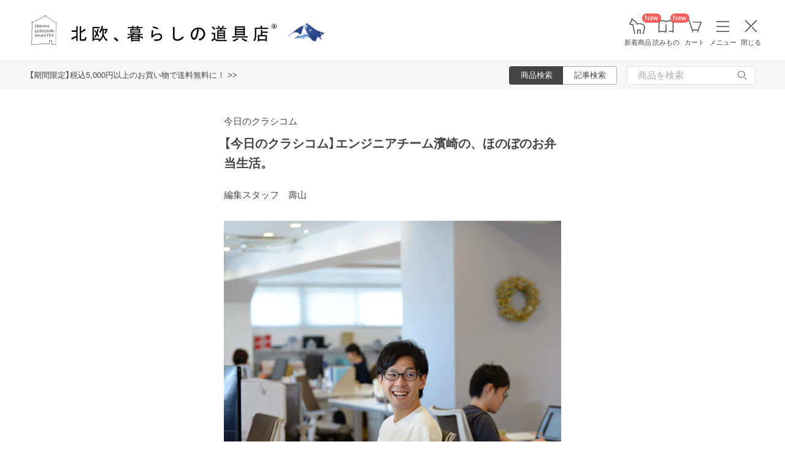

--- FILE ---
content_type: text/html; charset=UTF-8
request_url: https://hokuohkurashi.com/note/127745
body_size: 14585
content:
<!DOCTYPE html>
<html lang="ja" class="page">
<head>
    <script>(function(w,d,s,l,i){w[l]=w[l]||[];w[l].push({'gtm.start':
new Date().getTime(),event:'gtm.js'});var f=d.getElementsByTagName(s)[0],
j=d.createElement(s),dl=l!='dataLayer'?'&l='+l:'';j.async=true;j.src=
'https://www.googletagmanager.com/gtm.js?id='+i+dl;f.parentNode.insertBefore(j,f);
})(window,document,'script','dataLayer','GTM-PG7CQ9');</script>
            <script>window.SENTRY={"options":{"dsn":"https:\/\/4a20806979b34916a82955529056c26c@sentry.io\/1245197","debug":false,"release":"d204618e67a35b9515948f1b2499149eeff24fcf","environment":"production"},"user":null,"tags":[],"denyUrls":["\/^chrome-extension:\\\/\\\/\/i","\/^safari-extension:\\\/\\\/\/i","\/connect\\.buyee\\.jp\\\/.*\\\/main\\.js\/i"]};</script>

    <meta charset="UTF-8">
<title>【今日のクラシコム】エンジニアチーム濱崎の、ほのぼのお弁当生活。 - 北欧、暮らしの道具店</title>
<meta name="description" content="オフィスの様子やスタッフが働く姿をお届けしている「今日のクラシコム」。突然ですが、ただ今WEBエンジニアを募集している弊社。詳しくはこちらにてご紹介しています。今日はそんなクラシコ" />
<meta name="viewport" content="width=device-width, initial-scale=1.0,user-scalable=no, maximum-scale=1.0, minimum-scale=1.0, viewport-fit=cover" />
<meta name="format-detection" content="telephone=no" />
<meta name="robots" content="index,follow,max-image-preview:large" />
<meta name="author" content="Kurashicom Inc." />
<meta name="copyright" content="Kurashicom Inc." />

<meta property="og:type" content="article" />
<meta property="og:title" content="【今日のクラシコム】エンジニアチーム濱崎の、ほのぼのお弁当生活。 - 北欧、暮らしの道具店" />
<meta property="og:description" content="オフィスの様子やスタッフが働く姿をお届けしている「今日のクラシコム」。突然ですが、ただ今WEBエンジニアを募集している弊社。詳しくはこちらにてご紹介しています。今日はそんなクラシコ" />
<meta property="og:image" content="https://hokuohkurashi-note.imgix.net/blog/uploads/2017/06/16180149/Image-uploaded-from-iOS-3.jpg?auto=format%2Ccompress&cs=tinysrgb&q=60&fit=scale&w=1200" />
<meta property="og:url" content="https://hokuohkurashi.com/note/127745" /> 

<meta name="twitter:card" content="summary_large_image" />
<meta name="twitter:site" content="@hokuoh_kurashi" />
<meta name="twitter:title" content="【今日のクラシコム】エンジニアチーム濱崎の、ほのぼのお弁当生活。 - 北欧、暮らしの道具店" />
<meta name="twitter:description" content="オフィスの様子やスタッフが働く姿をお届けしている「今日のクラシコム」。突然ですが、ただ今WEBエンジニアを募集している弊社。詳しくはこちらにてご紹介しています。今日はそんなクラシコ" />
<meta name="twitter:image" content="https://hokuohkurashi-note.imgix.net/blog/uploads/2017/06/16180149/Image-uploaded-from-iOS-3.jpg?auto=format%2Ccompress&cs=tinysrgb&q=60&fit=scale&w=1200" />

<meta property="fb:admins" content="1350836457" />
<meta property="fb:pages" content="218524868180573" />
<meta name="google-site-verification" content="nPPupzp_DC9cSj5H3LMgtTeDW_61QZWaoJLNNgNmOhQ" />
<meta name="referrer" content="strict-origin-when-cross-origin">

<meta name="google" content="nositelinkssearchbox">
<meta name="csrf-token" content="g1BTb56r9dBFR6UyiMPCgls2CEL8ShrUcEwMb7p7">

    <style>
body {
    font-family: 'Yu Gothic Medium', '游ゴシック Medium', 'YuGothic', '游ゴシック体', -apple-system, BlinkMacSystemFont, 'ヒラギノ角ゴ ProN W3', 'Hiragino Kaku Gothic ProN', 'Noto Sans JP', 'メイリオ', Meiryo, 'Helvetica Neue', Arial, sans-serif;
    font-weight: 400;
    -webkit-font-smoothing: antialiased;
    -moz-osx-font-smoothing: grayscale;
}
</style>
    <link rel="shortcut icon" href="https://s3-ap-northeast-1.amazonaws.com/kurashicom-images/shop/2016-07-26/8d278fa113be196d33062b7dbac8da46.ico?timestamp=20150519101149" />
<link rel="apple-touch-icon" href="https://hokuohkurashi.com/static/apple-touch-icon.png">

            <link rel="preload" as="style" href="https://hokuohkurashi.com/static/build/assets/main.CqwUFeb-.css" /><link rel="preload" as="style" href="https://hokuohkurashi.com/static/build/assets/main-note.DjBYC5EF.css" /><link rel="stylesheet" href="https://hokuohkurashi.com/static/build/assets/main.CqwUFeb-.css" /><link rel="stylesheet" href="https://hokuohkurashi.com/static/build/assets/main-note.DjBYC5EF.css" />        </head>
<body ontouchstart="" class="page__body ">

    <noscript><iframe sandbox src="https://www.googletagmanager.com/ns.html?id=GTM-PG7CQ9"
height="0" width="0" style="display:none;visibility:hidden"></iframe></noscript>
            
                        <div class="header-root">
    <header class="header ">

        <div class="header__logo-nav-container">
            <nav id="header-navigation" class="navigation">
                <a href="https://hokuohkurashi.com/" class="navigation__item navigation__item--home" id="ga-nav-home-btn">
                    <img src="https://hokuohkurashi.imgix.net/shop/2025-12-09/88cb63ab4363f7620678a395fc4d90f0.svg" alt="ホーム" class="navigation__icon" />
                    <label class="navigation__label">ホーム</label>
                </a>

                <a href="/new_arrival_products" class="navigation__item navigation__item--new-products" id="ga-nav-new-products-btn">
                    <img src="https://hokuohkurashi.imgix.net/shop/2025-12-09/7a76e19150ca8f1ae95b6c4809bc048f.svg" alt="新着商品" class="navigation__icon" />
                    <label class="navigation__label">新着商品</label>
                    <span class="rounded-badge navigation__badge">New</span>
                </a>

                <a href="https://hokuohkurashi.com/note" class="navigation__item navigation__item--notes" id="ga-nav-notes-btn">
                    <img src="https://hokuohkurashi.imgix.net/shop/2025-12-09/e67746f953b83996c9cab4555de0c2fd.svg" alt="読みもの" class="navigation__icon" />
                    <label class="navigation__label">読みもの</label>
                    <span class="rounded-badge navigation__badge">New</span>
                </a>

                <a href="https://hokuohkurashi.com/cart?template_name=sp" class="navigation__item navigation__item--cart" id="ga-nav-cart-btn">
                    <img src="https://hokuohkurashi.imgix.net/shop/2025-12-09/867c9d60b8dea2f7595017d8a578a59c.svg" alt="カート" class="navigation__icon" />
                    <label class="navigation__label">カート</label>
                </a>

                
                <button type="button" class="navigation__item open-nav-menu open-button" id="ga-nav-search-btn">
                    <img id="ga-openSideMenu" class="navigation__menu-trigger navigation__icon menu-button-part" src="https://hokuohkurashi.imgix.net/shop/2025-12-09/971664b30acb0f61fd1a74a27c34c54f.svg" alt="メニュー" />
                    <label class="navigation__label  menu-button-part">メニュー</label>
                </button>

                <button type="button" class="navigation__item open-nav-menu close-button">
                    <img class="navigation__menu-trigger navigation__icon navigation__icon--close" src="https://hokuohkurashi.imgix.net/shop/2025-12-09/a685cc607c2c40720344469ed8f19256.svg" alt="閉じる" loading="lazy">
                    <label class="navigation__label">閉じる</label>
                </button>
            </nav>

            <div id="pagetop" class="logo">
                <a href="https://hokuohkurashi.com" id="ga-logo-shop-name" class="logo__link" title="北欧雑貨や北欧食器を中心にご紹介する通販サイトです" rel="home">
                    <span id="logo-container" class="logo__container">
                        <img src="https://hokuohkurashi.imgix.net/shop/2025-11-26/daa2b0e97769fc614d67292606864f89.png" alt="北欧、暮らしの道具店" id="logo-shop-name" class="logo__image" />
                        <img src="https://hokuohkurashi-assets.imgix.net/f/1022423/300x300/64312a3fea/ornament_2026_01.png" alt="北欧、暮らしの道具店" id="logo-shop-ornament" class="logo__ornament" />
                    </span>
                </a>
            </div>
        </div>
    </header>

    <div class="header-spacer">
    </div>

            <div class="news__container">
                            <div class="news">
                    <p class="news__text">
                                                    <a href="https://hokuohkurashi.com/note/999999788" class="news__link">【期間限定】税込5,000円以上のお買い物で送料無料に！  &gt;&gt;</a>
                                            </p>
                </div>
                        <div class="news__search show-on-pc">
                <form role="search" method="get" class="search-form searchform">
    <div class="search__tabs">
        <input type="radio" id="search_shop-header" name="mode" value="srh" class="search__tab-input search__tab-input--products" checked />
        <label for="search_shop-header" class="search__tab-label search__tab-label--products">
            <span class="search__tab-text">商品検索</span>
        </label>
        <input type="radio" id="search_blog-header" name="mode" value="" class="search__tab-input search__tab-input--articles" />
        <label for="search_blog-header" class="search__tab-label search__tab-label--articles">
            <span class="search__tab-text">記事検索</span>
        </label>
    </div>
    <div class="search__input-wrapper">
        <input class="search__input" placeholder="商品を検索" name="keyword" maxlength="50" />
        <button class="search__button" type="submit">
            <img src="https://hokuohkurashi.imgix.net/shop/2025-10-09/9d34778fef889db4159c931bdbbad9a6.svg" alt="検索" class="search__icon" />
        </button>
    </div>
</form>
            </div>
        </div>
    </div>
            <nav id="nav-menu" class="nav-menu">
    <div class="show-on-sp">
        <div class="cancel-button">
            <button type="button" class="cancel-button__inner open-nav-menu" aria-label="閉じる">
                <img src="https://hokuohkurashi.imgix.net/shop/2025-06-19/8fc46e8519452536e1d7040a44a43d99.svg" alt="閉じる" width="24" height="24" loading="lazy">
                <span class="cancel-button__label">閉じる</span>
            </button>
        </div>
    </div>
    <div class="nav-menu__container">
        <div class="show-on-sp">
            <div class="search-form-container">
                <form role="search" method="get" class="search-form searchform">
    <div class="search__tabs">
        <input type="radio" id="search_shop-nav-menu-sp" name="mode" value="srh" class="search__tab-input search__tab-input--products" checked />
        <label for="search_shop-nav-menu-sp" class="search__tab-label search__tab-label--products">
            <span class="search__tab-text">商品検索</span>
        </label>
        <input type="radio" id="search_blog-nav-menu-sp" name="mode" value="" class="search__tab-input search__tab-input--articles" />
        <label for="search_blog-nav-menu-sp" class="search__tab-label search__tab-label--articles">
            <span class="search__tab-text">記事検索</span>
        </label>
    </div>
    <div class="search__input-wrapper">
        <input class="search__input" placeholder="商品を検索" name="keyword" maxlength="50" />
        <button class="search__button" type="submit">
            <img src="https://hokuohkurashi.imgix.net/shop/2025-10-09/9d34778fef889db4159c931bdbbad9a6.svg" alt="検索" class="search__icon" />
        </button>
    </div>
</form>
            </div>
        </div>
        <div class="nav-menu__container--block shop">
            <h3>買いもの</h3>
            <ul class="nav-menu-list">
                                    <li>
                        <a href="https://hokuohkurashi.com/product_categories/5" class="link-text">
                                                            <img src="/assets-api/product-category-fashion.png" alt="ファッション" class="category-icon" loading="lazy">
                                                        ファッション
                        </a>
                    </li>
                                    <li>
                        <a href="https://hokuohkurashi.com/product_categories/16" class="link-text">
                                                            <img src="/assets-api/product-category-bag.png" alt="バッグ" class="category-icon" loading="lazy">
                                                        バッグ
                        </a>
                    </li>
                                    <li>
                        <a href="https://hokuohkurashi.com/product_categories/17" class="link-text">
                                                            <img src="/assets-api/product-category-shoes.png" alt="靴" class="category-icon" loading="lazy">
                                                        靴
                        </a>
                    </li>
                                    <li>
                        <a href="https://hokuohkurashi.com/product_categories/14" class="link-text">
                                                            <img src="/assets-api/product-category-accessories.png" alt="ファッション小物" class="category-icon" loading="lazy">
                                                        ファッション小物
                        </a>
                    </li>
                                    <li>
                        <a href="https://hokuohkurashi.com/product_categories/3" class="link-text">
                                                            <img src="/assets-api/product-category-interior.png" alt="インテリア" class="category-icon" loading="lazy">
                                                        インテリア
                        </a>
                    </li>
                                    <li>
                        <a href="https://hokuohkurashi.com/product_categories/1" class="link-text">
                                                            <img src="/assets-api/product-category-kitchen.png" alt="キッチン" class="category-icon" loading="lazy">
                                                        キッチン
                        </a>
                    </li>
                                    <li>
                        <a href="https://hokuohkurashi.com/product_categories/4" class="link-text">
                                                            <img src="/assets-api/product-category-cutlery.png" alt="食器・カトラリー" class="category-icon" loading="lazy">
                                                        食器・カトラリー
                        </a>
                    </li>
                                    <li>
                        <a href="https://hokuohkurashi.com/product_categories/13" class="link-text">
                                                            <img src="/assets-api/product-category-cosme.png" alt="コスメ・ケア用品" class="category-icon" loading="lazy">
                                                        コスメ・ケア用品
                        </a>
                    </li>
                                    <li>
                        <a href="https://hokuohkurashi.com/product_categories/2" class="link-text">
                                                            <img src="/assets-api/product-category-life.png" alt="生活日用品" class="category-icon" loading="lazy">
                                                        生活日用品
                        </a>
                    </li>
                                    <li>
                        <a href="https://hokuohkurashi.com/product_categories/8" class="link-text">
                                                            <img src="/assets-api/product-category-storagebox.png" alt="かご・収納" class="category-icon" loading="lazy">
                                                        かご・収納
                        </a>
                    </li>
                                    <li>
                        <a href="https://hokuohkurashi.com/product_categories/15" class="link-text">
                                                            <img src="/assets-api/product-category-others.png" alt="その他" class="category-icon" loading="lazy">
                                                        その他
                        </a>
                    </li>
                            </ul>
            <div></div>
            <div class="separator"></div>
            <div></div>
            <ul class="nav-menu-list">
                <li><a href="/new_arrival_products" class="link-text">新入荷</a></li>
                <li><a href="/restock_products" class="link-text">再入荷</a></li>
                <li><a href="/note/recommended_gift" class="link-text">ギフト</a></li>
                <li><a href="https://hokuohkurashi.com/limited_products" class="link-text">在庫限り</a></li>
                <li><a href="https://hokuohkurashi.com/product_themes/1456" class="link-text">送料無料</a></li>
            </ul>
        </div>
        <div class="nav-menu__container--block note">
            <h3>読みもの</h3>
            <ul class="nav-menu-list">
                <li><a href="/note" class="link-text">記事</a></li>
                <li><a href="/note/category/tokushuu" class="link-text">特集</a></li>
            </ul>
        </div>
        <div class="nav-menu__container--block info">
            <div class="show-on-sp">
                <div class="button-link-container">
                                            <a href="/login" class="button-link">ログイン・新規登録</a>
                                    </div>
            </div>
            <h3 class="show-on-pc">ご案内</h3>
            <ul class="nav-menu-list">
                <li><a href="/note/category/info/" class="link-text-small">お知らせ</a></li>
                <li><a href="/newsletter" class="link-text-small">メルマガ登録・解除</a></li>
                <li><a href="https://hokuohkurashi.zendesk.com/hc/ja" target="_blank" class="link-text-small">ご利用ガイド</a></li>
                <li><a href="https://hokuohkurashi.zendesk.com/hc/ja/requests/new?ticket_form_id=42878460141721" target="_blank" class="link-text-small">お問い合わせ</a></li>
                                    <li class="show-on-pc"><a href="/login" class="link-text-small">ログイン・新規登録</a></li>
                                <li class="show-on-pc"><a href="https://hokuohkurashi.onelink.me/LD1j/m7clv5bg" target="_blank" class="link-text-small">公式アプリ</a></li>
            </ul>

            <div class="mobile-app-image-link">
                <a href="https://hokuohkurashi.onelink.me/LD1j/m7clv5bg">
                    <img src="https://hokuohkurashi.imgix.net/shop/2025-10-21/730df9dc3950686d36fd4c1bd5b4e928.png?auto=format%2Ccompress&amp;cs=tinysrgb&amp;q=60" loading="lazy" class="mobile-app-image" alt="モバイルアプリ">
                </a>
            </div>

            <div class="social-links">
                <div class="social__container">
    <div class="social__item">
        <a href="http://www.instagram.com/hokuoh_kurashi/" id="ga-nav-menu_instagram" class="social__link">
            <img src="https://hokuohkurashi.imgix.net/shop/2025-10-21/d2ffb9fd9a15f3cb199042e71aec5ffc.svg" alt="Instagram 公式アカウント" loading="lazy" class="social__icon" />
        </a>
    </div>
    <div class="social__item">
        <a href="https://www.youtube.com/user/infohokuohkurashi" id="ga-nav-menu_youtube" class="social__link">
            <img src="https://hokuohkurashi.imgix.net/shop/2025-10-21/632e54e83aa6d58a1d2b5008999116d8.svg" alt="YouTube 公式アカウント" loading="lazy" class="social__icon" />
        </a>
    </div>
    <div class="social__item">
        <a href="https://line.me/R/ti/p/%40kurashicom" id="ga-nav-menu_line" class="social__link">
            <img src="https://hokuohkurashi.imgix.net/shop/2025-10-21/5599af4da9c91806cbe3b54ef7286676.svg" alt="LINE 公式アカウント" loading="lazy" class="social__icon" />
        </a>
    </div>
    <div class="social__item">
        <a href="https://x.com/hokuoh_kurashi" id="ga-nav-menu_twitter" class="social__link">
            <img src="https://hokuohkurashi.imgix.net/shop/2025-10-21/44b7f73b040ceef5dfed577441c479c8.svg" alt="X(旧Twitter) 公式アカウント" loading="lazy" class="social__icon" />
        </a>
    </div>
    <div class="social__item">
        <a href="https://open.spotify.com/user/aomulq2scy8k87o133ojrhd2x?si=yAPjMW3PRTeJYpy-bw0-fQ" id="ga-nav-menu_spotify" target="_blank" rel="noopener" class="social__link">
            <img src="https://hokuohkurashi.imgix.net/shop/2025-10-21/e77f55086bd396e404181749c631f457.svg" alt="Spotify 公式アカウント" loading="lazy" class="social__icon" />
        </a>
    </div>
</div>
            </div>
        </div>
    </div>
</nav>

<div id="nav-menu-scrim" class="nav-menu-scrim" aria-hidden="true"></div>
            
    <div class="page__wrapper" id="wrapper-feature">
        <div id="app" class="page__app">
            <div class="page__main" id="main-feature">
                <main id="main_section" class="page__content">
                        <div id="container">
        <div id="content">
            <div class='article-page'>
                <div class="entry">
                                <div class="meta">
            <p class="category small">
                <a href = "https://hokuohkurashi.com/note/category/column/rensai/today_kurashicom">
                    今日のクラシコム
                </a>
            </p>
            <div class="clear"></div>
        </div>
        <div class="article-header">
        <div class="article-header__thumbnail">
            <a href="https://hokuohkurashi.com/note/127745" id="ga-post-thumbnail-image">
                <img src="https://hokuohkurashi-note.imgix.net/blog/uploads/2017/06/16180149/Image-uploaded-from-iOS-3.jpg?auto=format%2Ccompress&amp;cs=tinysrgb&amp;q=60"
                    class="attachment-large size-large wp-post-image" alt="【今日のクラシコム】エンジニアチーム濱崎の、ほのぼのお弁当生活。" />
            </a>
        </div>
        <h1 id="post127745" class="article-header__title">
            <a href="https://hokuohkurashi.com/note/127745" id="ga-post-title">
                【今日のクラシコム】エンジニアチーム濱崎の、ほのぼのお弁当生活。
            </a>
        </h1>
    </div>
    <div class="the_content entrybody clearfix" id="postcontent127745">
                <p class="author">
            編集スタッフ　壽山
        </p>

        <p><img class="alignnone size-full wp-image-127765" src="https://hokuohkurashi-note.imgix.net/uploads/2017/06/16020422/DF2_4196.jpg?auto=format%2Ccompress&cs=tinysrgb&q=60" alt="DF2_4196" width="550" height="550" srcset="https://hokuohkurashi-note.imgix.net/uploads/2017/06/16020422/DF2_4196.jpg?auto=format%2Ccompress&cs=tinysrgb&q=60 550w, https://hokuohkurashi-note.imgix.net/uploads/2017/06/16020422/DF2_4196-150x150.jpg?auto=format%2Ccompress&cs=tinysrgb&q=60 150w, https://hokuohkurashi-note.imgix.net/uploads/2017/06/16020422/DF2_4196-400x400.jpg?auto=format%2Ccompress&cs=tinysrgb&q=60 400w" sizes="(max-width: 550px) 100vw, 550px" /></p>
<p>オフィスの様子やスタッフが働く姿をお届けしている「今日のクラシコム」。</p>
<p>突然ですが、ただ今WEBエンジニアを募集している弊社。詳しくは<a href="https://hokuohkurashi.com/note/125637">こちら</a>にてご紹介しています。</p>
<p>今日はそんなクラシコムのエンジニアの一人、スタッフ濱崎のお弁当事情に密着してみたいと思います。</p>
<p> </p>
<h2 class="titleIconFood">4月からスタートした、お弁当生活。</h2>
<p><img class="alignnone size-full wp-image-127785" src="https://hokuohkurashi-note.imgix.net/uploads/2017/06/16180149/Image-uploaded-from-iOS-3.jpg?auto=format%2Ccompress&cs=tinysrgb&q=60" alt="Image uploaded from iOS (3)" width="550" height="550" srcset="https://hokuohkurashi-note.imgix.net/uploads/2017/06/16180149/Image-uploaded-from-iOS-3.jpg?auto=format%2Ccompress&cs=tinysrgb&q=60 550w, https://hokuohkurashi-note.imgix.net/uploads/2017/06/16180149/Image-uploaded-from-iOS-3-150x150.jpg?auto=format%2Ccompress&cs=tinysrgb&q=60 150w, https://hokuohkurashi-note.imgix.net/uploads/2017/06/16180149/Image-uploaded-from-iOS-3-400x400.jpg?auto=format%2Ccompress&cs=tinysrgb&q=60 400w" sizes="(max-width: 550px) 100vw, 550px" /></p>
<p>クラシコムのなかでも、ひと際おだやかな雰囲気を放つエンジニアチームの濱崎。</p>
<p>お昼休みには、いつも美味しそうな愛妻弁当を持参しています。ときにはオフィスの隅で早弁している姿も。</p>
<p>そんな濱崎を発見すると思わず微笑んでしまって、クラシコムのほっこり癒しキャラだなあと思うのです（先輩なのにゴメンナサイ。きっと他のスタッフもそう思ってますよね？）。</p>
<p>先日たまたま一緒のテーブルでお昼を食べたときに、濱崎のお弁当について話を聞いてみると、さらにほっこりするエピソードが出てきたので、その一部をご紹介します。</p>
<p> </p>
<h2 class="titleIconFood">いつのまにかInstagramがお弁当だらけ！</h2>
<p><img class="alignnone size-full wp-image-127786" src="https://hokuohkurashi-note.imgix.net/uploads/2017/06/16180200/Image-uploaded-from-iOS.jpg?auto=format%2Ccompress&cs=tinysrgb&q=60" alt="Image uploaded from iOS" width="550" height="550" srcset="https://hokuohkurashi-note.imgix.net/uploads/2017/06/16180200/Image-uploaded-from-iOS.jpg?auto=format%2Ccompress&cs=tinysrgb&q=60 550w, https://hokuohkurashi-note.imgix.net/uploads/2017/06/16180200/Image-uploaded-from-iOS-150x150.jpg?auto=format%2Ccompress&cs=tinysrgb&q=60 150w, https://hokuohkurashi-note.imgix.net/uploads/2017/06/16180200/Image-uploaded-from-iOS-400x400.jpg?auto=format%2Ccompress&cs=tinysrgb&q=60 400w" sizes="(max-width: 550px) 100vw, 550px" /></p>
<p>お弁当の包みを開けると、まずはスマホで写真を1枚パシャリ。毎日のようにInstagramにアップしている濱崎。</p>
<p>その様子を見た私が「私より女子力が高い！」と賞賛すると、「アップすると妻が喜ぶので…」と恥かしそうにつぶやきます。</p>
<p>なんてほのぼの夫婦なんでしょう！と、思わず癒されてしまいました。</p>
<p>さらに取材癖のある私が、「夫婦ケンカすることってあるんですか？」と質問すると、</p>
<p><strong>スタッフ濱崎：</strong><br />
「たまにケンカしたとしても、ひと晩寝たらおしまいですね。</p>
<p>でも、先日ぼくが妻との約束を忘れて、ほかの予定を入れちゃったとき、白飯の真ん中にゆで卵がボンっと入ってたんですよ」</p>
<p class="smallTitle"><img class="alignnone size-full wp-image-127787" src="https://hokuohkurashi-note.imgix.net/uploads/2017/06/16180209/Image-uploaded-from-iOS-1.jpg?auto=format%2Ccompress&cs=tinysrgb&q=60" alt="Image uploaded from iOS (1)" width="550" height="550" srcset="https://hokuohkurashi-note.imgix.net/uploads/2017/06/16180209/Image-uploaded-from-iOS-1.jpg?auto=format%2Ccompress&cs=tinysrgb&q=60 550w, https://hokuohkurashi-note.imgix.net/uploads/2017/06/16180209/Image-uploaded-from-iOS-1-150x150.jpg?auto=format%2Ccompress&cs=tinysrgb&q=60 150w, https://hokuohkurashi-note.imgix.net/uploads/2017/06/16180209/Image-uploaded-from-iOS-1-400x400.jpg?auto=format%2Ccompress&cs=tinysrgb&q=60 400w" sizes="(max-width: 550px) 100vw, 550px" /><span style="color: #808080;">▲上段の右下がバームロール。たまに濱崎のデスクでも見かけます。これも嫌がらせになってないかも？</span></p>
<p><strong>スタッフ濱崎：</strong><br />
「妻的には嫌がらせだったらしいんですけど。ぼく的にはゆで卵はそんなに嫌じゃなくて、2個食べられて嬉しいくらい。</p>
<p>面白かったのが、卵焼きに見立てた『バームロール』っていうお菓子が入ってたんです」</p>
<p>なんだか私までほのぼのして、夫にもっと優しくしなくてはと思わされました。</p>
<p> </p>
<h2 class="titleIconFood">夕飯の支度は、夫婦で役割分担。</h2>
<p class="smallTitle"><img class="alignnone size-full wp-image-127788" src="https://hokuohkurashi-note.imgix.net/uploads/2017/06/16180223/Image-uploaded-from-iOS-5.jpg?auto=format%2Ccompress&cs=tinysrgb&q=60" alt="Image uploaded from iOS (5)" width="550" height="550" srcset="https://hokuohkurashi-note.imgix.net/uploads/2017/06/16180223/Image-uploaded-from-iOS-5.jpg?auto=format%2Ccompress&cs=tinysrgb&q=60 550w, https://hokuohkurashi-note.imgix.net/uploads/2017/06/16180223/Image-uploaded-from-iOS-5-150x150.jpg?auto=format%2Ccompress&cs=tinysrgb&q=60 150w, https://hokuohkurashi-note.imgix.net/uploads/2017/06/16180223/Image-uploaded-from-iOS-5-400x400.jpg?auto=format%2Ccompress&cs=tinysrgb&q=60 400w" sizes="(max-width: 550px) 100vw, 550px" /><span style="color: #808080;">▲LINEで妻から毎日「おつかいリスト」が送られてくるそう。「り」は了解の略称</span></p>
<p>そんな濱崎家の夫婦円満、愛妻弁当ライフの秘訣は、平等な役割分担にあるのかも？と勝手に解釈します。</p>
<p>定時の18時でスタッフが退社するクラシコムでは、帰宅途中に買い物したとしても、19時には帰宅しているというスタッフも少なくありません。</p>
<p>濱崎も毎日のように会社帰りに、妻から頼まれた「おつかいリスト」を見ながら、スーパーで夕飯の買い物をして帰るそう。</p>
<p>料理は妻、皿洗いは濱崎、おかずの残りはお弁当へ。この無理なく続けられるサイクルが、穏やかな毎日に繋がっているのかなと思いました。</p>
<p><img class="alignnone size-full wp-image-127789" src="https://hokuohkurashi-note.imgix.net/uploads/2017/06/16180234/Image-uploaded-from-iOS-2.jpg?auto=format%2Ccompress&cs=tinysrgb&q=60" alt="Image uploaded from iOS (2)" width="550" height="550" srcset="https://hokuohkurashi-note.imgix.net/uploads/2017/06/16180234/Image-uploaded-from-iOS-2.jpg?auto=format%2Ccompress&cs=tinysrgb&q=60 550w, https://hokuohkurashi-note.imgix.net/uploads/2017/06/16180234/Image-uploaded-from-iOS-2-150x150.jpg?auto=format%2Ccompress&cs=tinysrgb&q=60 150w, https://hokuohkurashi-note.imgix.net/uploads/2017/06/16180234/Image-uploaded-from-iOS-2-400x400.jpg?auto=format%2Ccompress&cs=tinysrgb&q=60 400w" sizes="(max-width: 550px) 100vw, 550px" /></p>
<p>ちなみに、そんな濱崎の夫婦史上最大のケンカも、やはりひと晩で終息したのだとか。</p>
<p>ケンカの内容はさておき、その結末が可愛いすぎなので、最後にご紹介してみます。</p>
<p><strong>スタッフ濱崎：</strong><br />
「とにかく妻にすっごく怒られたんですけど、その晩東京ではめずらしいくらいの大雪が降ったんです。</p>
<p>翌朝めざめて窓の外を見たら、自分たちが一体どこにいるのかわからないくらい、真っ白な雪原が広がっていて。</p>
<p>もう雪だるまを作るしかないって、二人で巨大雪だるまを作ったんです」</p>
<p class="smallTitle"><img class="alignnone size-full wp-image-127791" src="https://hokuohkurashi-note.imgix.net/uploads/2017/06/16181041/IMG_1813_1.jpg?auto=format%2Ccompress&cs=tinysrgb&q=60" alt="IMG_1813_1" width="550" height="550" srcset="https://hokuohkurashi-note.imgix.net/uploads/2017/06/16181041/IMG_1813_1.jpg?auto=format%2Ccompress&cs=tinysrgb&q=60 550w, https://hokuohkurashi-note.imgix.net/uploads/2017/06/16181041/IMG_1813_1-150x150.jpg?auto=format%2Ccompress&cs=tinysrgb&q=60 150w, https://hokuohkurashi-note.imgix.net/uploads/2017/06/16181041/IMG_1813_1-400x400.jpg?auto=format%2Ccompress&cs=tinysrgb&q=60 400w" sizes="(max-width: 550px) 100vw, 550px" /><span style="color: #808080;">▲想像以上に大きい！しかもトトロ♡</span></p>
<p>季節はずれの雪だるまで涼しくなったところで、今週も残すところあと1日。皆さんお疲れさまです〜</p>
<p>エンジニアの採用に興味がある方は、ぜひ『<a href="https://www.wantedly.com/projects/98355" target="_blank">Wantedly</a>』をご覧くださいませ。エンジニアのブログも不定期に更新しています♪</p>
<p>▽今日のクラシコム一覧はこちら</p>
<p><a href="https://hokuohkurashi.com/note/category/column/rensai/today_kurashicom"><img class="alignnone size-full wp-image-108578" src="https://hokuohkurashi-note.imgix.net/uploads/2016/09/14000548/kyo_kurashicom_bnr1.jpg?auto=format%2Ccompress&cs=tinysrgb&q=60" alt="kyo_kurashicom_bnr" width="550" height="180" srcset="https://hokuohkurashi-note.imgix.net/uploads/2016/09/14000548/kyo_kurashicom_bnr1.jpg?auto=format%2Ccompress&cs=tinysrgb&q=60 550w, https://hokuohkurashi-note.imgix.net/uploads/2016/09/14000548/kyo_kurashicom_bnr1-400x130.jpg?auto=format%2Ccompress&cs=tinysrgb&q=60 400w" sizes="(max-width: 550px) 100vw, 550px" /></a></p>


                <a href="https://docs.google.com/forms/d/e/1FAIpQLSdKztA8mgaaFEay6qpLHMvsNxVFR3HAsEqH6qD6aHxinp7zTA/viewform?usp=pp_url&amp;entry.286071435=%E3%80%90%E4%BB%8A%E6%97%A5%E3%81%AE%E3%82%AF%E3%83%A9%E3%82%B7%E3%82%B3%E3%83%A0%E3%80%91%E3%82%A8%E3%83%B3%E3%82%B8%E3%83%8B%E3%82%A2%E3%83%81%E3%83%BC%E3%83%A0%E6%BF%B1%E5%B4%8E%E3%81%AE%E3%80%81%E3%81%BB%E3%81%AE%E3%81%BC%E3%81%AE%E3%81%8A%E5%BC%81%E5%BD%93%E7%94%9F%E6%B4%BB%E3%80%82&amp;entry.1728169657=https%3A%2F%2Fhokuohkurashi.com%2Fnote%2F127745"
            id="ga-impression-mail" class="read-more-link">感想を送る</a>
        <div class="editors-recommend">
        <h2 class="editors-recommend__title">本日の編集部recommends！</h2>
                    <div class="editors-recommend__item">
                <a href="https://hokuohkurashi.com/product_themes/2528" class="editors-recommend__link">
                    <img class="editors-recommend__image" src="https://hokuohkurashi-assets.imgix.net/f/1022423/1504x702/bf22ef2c97/pre2.jpg" alt="おすすめファッションアイテム" />
                    <p class="editors-recommend__item-title">おすすめファッションアイテム</p>
                    <p class="editors-recommend__item-description">人気のオリジナルデニムや、重ね着に便利なタートルネックカットソーなど、はざまの季節から活躍するアイテムが揃っています。</p>
                </a>
            </div>
                    <div class="editors-recommend__item">
                <a href="https://hokuohkurashi.com/product_themes/2678" class="editors-recommend__link">
                    <img class="editors-recommend__image" src="https://hokuohkurashi-assets.imgix.net/f/1022423/1504x702/bb8caa40d6/202512_noritake-set-_a.jpg" alt="【期間限定＆送料無料】Noritake「野ばらシリーズ」のお得な2点セット" />
                    <p class="editors-recommend__item-title">【期間限定＆送料無料】Noritake「野ばらシリーズ」のお得な2点セット</p>
                    <p class="editors-recommend__item-description">カップ＆ソーサーとケーキ皿のそれぞれお得な2点セットを送料無料でお届け。おもてなしや贈り物にもおすすめです。</p>
                </a>
            </div>
                    <div class="editors-recommend__item">
                <a href="https://hokuohkurashi.com/product_themes/2676" class="editors-recommend__link">
                    <img class="editors-recommend__image" src="https://hokuohkurashi-assets.imgix.net/f/1022423/1504x702/dd436319b7/2.jpg" alt="スキンケアもメイクも、気分が上がるコスメたち" />
                    <p class="editors-recommend__item-title">スキンケアもメイクも、気分が上がるコスメたち</p>
                    <p class="editors-recommend__item-description">冬時間がもっと楽しみになる保湿ケアや、大人に似合うチークやアイカラーパレットなど集めました。</p>
                </a>
            </div>
                    <div class="editors-recommend__item">
                <a href="https://youtu.be/aJoShlj4MKk" class="editors-recommend__link">
                    <img class="editors-recommend__image" src="https://hokuohkurashi-assets.imgix.net/f/1022423/1504x702/1b3312babd/_lbanner_yonayona_022_joy_a.jpg" alt="【動画】夜な夜なキッチン" />
                    <p class="editors-recommend__item-title">【動画】夜な夜なキッチン</p>
                    <p class="editors-recommend__item-description">やりたいことを続けるために、頑張りすぎない。イラストレーターの夜時間</p>
                </a>
            </div>
            </div>
    </div>
    <div class="entryinfo single-page-footer clearfix"></div>
    <div class="entry_bottom nav-top-border clearfix">
        <p class="date">
            <time
                datetime="2017-06-16T09:50:10+09:00">2017.06.16</time>
        </p>
    </div>
                </div>
            </div>
        </div>
    </div>
            <div class="latest-articles-footer">
    <h4 class="note-articles-index-headline">
        エッセイ・コラムの最新記事
    </h4>
            <a class="main_cntr_cntnt_outer" href="https://hokuohkurashi.com/note/999999798">
            <div class="footer_cntr_cntnt_inner">
                <div class="footer_post clearfix" id="postexcerpt999999798">
                    <div class="footer_post_image">
                        <img src="https://hokuohkurashi-assets.imgix.net/f/1022423/1130x1130/8cbe411d9b/main_b.jpg?auto=format%2Ccompress&amp;cs=tinysrgb&amp;q=60" loading="lazy" />
                    </div>
                    <div class="articles-list__item-content-footer">
                                                    <div class="articles-list__item-category">
                                エッセイ・コラム
                            </div>
                                                <div class="articles-list__item-title-footer">【チャポンと行こう！】大人の進路相談室。発信はした方が良いの？ 躊躇する怖さの正体って？（第202夜）</div>
                        <div class="articles-list__item-published-at">
                            2026/01/19
                        </div>
                    </div>

                </div>
            </div>
        </a>
            <a class="main_cntr_cntnt_outer" href="https://hokuohkurashi.com/note/999999506">
            <div class="footer_cntr_cntnt_inner">
                <div class="footer_post clearfix" id="postexcerpt999999506">
                    <div class="footer_post_image">
                        <img src="https://hokuohkurashi-assets.imgix.net/f/1022423/1130x1130/c2a60ad659/_s-_bk-wh.jpg?auto=format%2Ccompress&amp;cs=tinysrgb&amp;q=60" loading="lazy" />
                    </div>
                    <div class="articles-list__item-content-footer">
                                                    <div class="articles-list__item-category">
                                エッセイ・コラム
                            </div>
                                                <div class="articles-list__item-title-footer">【連載｜生活と読書】最終回：魅力的なひとになりたいから</div>
                        <div class="articles-list__item-published-at">
                            2026/01/15
                        </div>
                    </div>

                </div>
            </div>
        </a>
            <a class="main_cntr_cntnt_outer" href="https://hokuohkurashi.com/note/999999668">
            <div class="footer_cntr_cntnt_inner">
                <div class="footer_post clearfix" id="postexcerpt999999668">
                    <div class="footer_post_image">
                        <img src="https://hokuohkurashi-assets.imgix.net/f/1022423/1130x1130/96f7a6fb09/hitopan_s_2601.jpg?auto=format%2Ccompress&amp;cs=tinysrgb&amp;q=60" loading="lazy" />
                    </div>
                    <div class="articles-list__item-content-footer">
                                                    <div class="articles-list__item-category">
                                エッセイ・コラム
                            </div>
                                                <div class="articles-list__item-title-footer">【連載｜ひとはパンのみにて】第十一回：「私」を変化させる魔法</div>
                        <div class="articles-list__item-published-at">
                            2026/01/14
                        </div>
                    </div>

                </div>
            </div>
        </a>
            <a class="main_cntr_cntnt_outer" href="https://hokuohkurashi.com/note/999999779">
            <div class="footer_cntr_cntnt_inner">
                <div class="footer_post clearfix" id="postexcerpt999999779">
                    <div class="footer_post_image">
                        <img src="https://hokuohkurashi-assets.imgix.net/f/1022423/1130x1130/3abdc56b20/sdim0184_1.JPG?auto=format%2Ccompress&amp;cs=tinysrgb&amp;q=60" loading="lazy" />
                    </div>
                    <div class="articles-list__item-content-footer">
                                                    <div class="articles-list__item-category">
                                エッセイ・コラム
                            </div>
                                                <div class="articles-list__item-title-footer">【スタッフの愛用品】生活が変わると、タオルの好みも変わっていくのかもしれない</div>
                        <div class="articles-list__item-published-at">
                            2026/01/13
                        </div>
                    </div>

                </div>
            </div>
        </a>
        <div class="more-link-container">
        <div class="pagination-container__item">
            <a class="pagination-container__button" href="/note/tag/column-2">もっと見る</a>
        </div>
    </div>
</div>
    
    <div class="latest-articles-footer">
    <h4 class="note-articles-index-headline">
        新着記事
    </h4>
            <a class="main_cntr_cntnt_outer" href="https://hokuohkurashi.com/note/311657">
            <div class="footer_cntr_cntnt_inner">
                <div class="footer_post clearfix" id="postexcerpt311657">
                    <div class="footer_post_image">
                        <img src="https://hokuohkurashi-note.imgix.net/blog/uploads/2023/12/27010703/re_DSC_4828.jpg.jpg?auto=format%2Ccompress&amp;cs=tinysrgb&amp;q=60" loading="lazy" />
                    </div>
                    <div class="articles-list__item-content-footer">
                                                    <div class="articles-list__item-category">
                                ファッション
                            </div>
                                                <div class="articles-list__item-title-footer">【ハレの日の装いに】入学式や卒業式、舞台鑑賞や結婚式まで。 スタッフ3名のフォーマルコーデ</div>
                        <div class="articles-list__item-published-at">
                            2026/01/19
                        </div>
                    </div>

                </div>
            </div>
        </a>
            <a class="main_cntr_cntnt_outer" href="https://hokuohkurashi.com/note/312333">
            <div class="footer_cntr_cntnt_inner">
                <div class="footer_post clearfix" id="postexcerpt312333">
                    <div class="footer_post_image">
                        <img src="https://hokuohkurashi-note.imgix.net/blog/uploads/2024/01/10014045/eyecatch_blackformal_1.jpg?auto=format%2Ccompress&amp;cs=tinysrgb&amp;q=60" loading="lazy" />
                    </div>
                    <div class="articles-list__item-content-footer">
                                                    <div class="articles-list__item-category">
                                暮らし
                            </div>
                                                <div class="articles-list__item-title-footer">【大切な日に着たい服】憧れのあの人の、フォーマルの着こなし。</div>
                        <div class="articles-list__item-published-at">
                            2026/01/19
                        </div>
                    </div>

                </div>
            </div>
        </a>
            <a class="main_cntr_cntnt_outer" href="https://hokuohkurashi.com/note/999999722">
            <div class="footer_cntr_cntnt_inner">
                <div class="footer_post clearfix" id="postexcerpt999999722">
                    <div class="footer_post_image">
                        <img src="https://hokuohkurashi-assets.imgix.net/f/1022423/1131x1131/836b72d06a/_-3.jpg?auto=format%2Ccompress&amp;cs=tinysrgb&amp;q=60" loading="lazy" />
                    </div>
                    <div class="articles-list__item-content-footer">
                                                    <div class="articles-list__item-category">
                                ファッション
                            </div>
                                                <div class="articles-list__item-title-footer">【はざまの季節のおしゃれに】ロングセラーのコットンタートル、人気のひみつは？　愛用スタッフの着まわしコーデ</div>
                        <div class="articles-list__item-published-at">
                            2026/01/19
                        </div>
                    </div>

                </div>
            </div>
        </a>
            <a class="main_cntr_cntnt_outer" href="https://hokuohkurashi.com/note/301658">
            <div class="footer_cntr_cntnt_inner">
                <div class="footer_post clearfix" id="postexcerpt301658">
                    <div class="footer_post_image">
                        <img src="https://hokuohkurashi-note.imgix.net/blog/uploads/2024/01/13173027/BK_42.png?auto=format%2Ccompress&amp;cs=tinysrgb&amp;q=60" loading="lazy" />
                    </div>
                    <div class="articles-list__item-content-footer">
                                                    <div class="articles-list__item-category">
                                ファッション
                            </div>
                                                <div class="articles-list__item-title-footer">【着用レビュー】ブラックフォーマル各種アイテムを身長別に6名が試着しました。</div>
                        <div class="articles-list__item-published-at">
                            2026/01/19
                        </div>
                    </div>

                </div>
            </div>
        </a>
        <div class="more-link-container">
        <div class="pagination-container__item">
            <a class="pagination-container__button" href="/note">もっと見る</a>
        </div>
    </div>
</div>
                </main>

                <section class="sub_section page__sub-section">
                                    </section>
            </div>
        </div>
    </div>

    <div class="category-section footer-category-section">
    <h4 class="category-section__title">記事カテゴリー</h4>
    <div class="category-section__container">
                    <div class="category-section__item">
                <a href="https://hokuohkurashi.com/note/tag/sundries" class="category-section__link">
                                        <span class="category-section__link-name">雑貨</span>
                </a>
            </div>
                    <div class="category-section__item">
                <a href="https://hokuohkurashi.com/note/tag/life" class="category-section__link">
                                        <span class="category-section__link-name">暮らし</span>
                </a>
            </div>
                    <div class="category-section__item">
                <a href="https://hokuohkurashi.com/note/tag/work" class="category-section__link">
                                        <span class="category-section__link-name">仕事</span>
                </a>
            </div>
                    <div class="category-section__item">
                <a href="https://hokuohkurashi.com/note/tag/recipe" class="category-section__link">
                                        <span class="category-section__link-name">レシピ</span>
                </a>
            </div>
                    <div class="category-section__item">
                <a href="https://hokuohkurashi.com/note/tag/lifestyle" class="category-section__link">
                                        <span class="category-section__link-name">ライフスタイル・生き方</span>
                </a>
            </div>
                    <div class="category-section__item">
                <a href="https://hokuohkurashi.com/note/tag/interior" class="category-section__link">
                                        <span class="category-section__link-name">インテリア</span>
                </a>
            </div>
                    <div class="category-section__item">
                <a href="https://hokuohkurashi.com/note/tag/fashion" class="category-section__link">
                                        <span class="category-section__link-name">ファッション</span>
                </a>
            </div>
                    <div class="category-section__item">
                <a href="https://hokuohkurashi.com/note/tag/culture" class="category-section__link">
                                        <span class="category-section__link-name">カルチャー</span>
                </a>
            </div>
                    <div class="category-section__item">
                <a href="https://hokuohkurashi.com/note/tag/column-2" class="category-section__link">
                                        <span class="category-section__link-name">エッセイ・コラム</span>
                </a>
            </div>
                    <div class="category-section__item">
                <a href="https://hokuohkurashi.com/note/tag/beauty" class="category-section__link">
                                        <span class="category-section__link-name">メイク・スキンケア</span>
                </a>
            </div>
                    <div class="category-section__item">
                <a href="https://hokuohkurashi.com/note/tag/sponsored-brand-note" class="category-section__link">
                                        <span class="category-section__link-name">SPONSORED</span>
                </a>
            </div>
                    <div class="category-section__item">
                <a href="https://hokuohkurashi.com/note/tag/information" class="category-section__link">
                                        <span class="category-section__link-name">お知らせ</span>
                </a>
            </div>
            </div>
</div>

    <div class="breadcrumbs-section">
        <div class="breadcrumbs">
                                    <span><a href="https://hokuohkurashi.com">ホーム</a></span>
                                                <span><a href="https://hokuohkurashi.com/note/category/column">ミニコラム</a></span>
                                                <span>【今日のクラシコム】エンジニアチーム濱崎の、ほのぼのお弁当生活。</span>
                        </div>

    </div>
<footer class="footer">
    <div class="footer-container">
        <div class="footer-mobile-app">
            <a href="https://hokuohkurashi.onelink.me/LD1j/m7clv5bg" class="footer-mobile-app__link">
                <img src="https://hokuohkurashi.imgix.net/shop/2025-10-21/730df9dc3950686d36fd4c1bd5b4e928.png?auto=format%2Ccompress&amp;cs=tinysrgb&amp;q=60" loading="lazy" class="footer-mobile-app__image" alt="モバイルアプリ">
            </a>
        </div>

        <div class="footer-social-wrapper">
            <div class="footer-social">
                <div class="social__container">
    <div class="social__item">
        <a href="http://www.instagram.com/hokuoh_kurashi/" id="ga-footer_instagram" class="social__link">
            <img src="https://hokuohkurashi.imgix.net/shop/2025-10-21/d2ffb9fd9a15f3cb199042e71aec5ffc.svg" alt="Instagram 公式アカウント" loading="lazy" class="social__icon" />
        </a>
    </div>
    <div class="social__item">
        <a href="https://www.youtube.com/user/infohokuohkurashi" id="ga-footer_youtube" class="social__link">
            <img src="https://hokuohkurashi.imgix.net/shop/2025-10-21/632e54e83aa6d58a1d2b5008999116d8.svg" alt="YouTube 公式アカウント" loading="lazy" class="social__icon" />
        </a>
    </div>
    <div class="social__item">
        <a href="https://line.me/R/ti/p/%40kurashicom" id="ga-footer_line" class="social__link">
            <img src="https://hokuohkurashi.imgix.net/shop/2025-10-21/5599af4da9c91806cbe3b54ef7286676.svg" alt="LINE 公式アカウント" loading="lazy" class="social__icon" />
        </a>
    </div>
    <div class="social__item">
        <a href="https://x.com/hokuoh_kurashi" id="ga-footer_twitter" class="social__link">
            <img src="https://hokuohkurashi.imgix.net/shop/2025-10-21/44b7f73b040ceef5dfed577441c479c8.svg" alt="X(旧Twitter) 公式アカウント" loading="lazy" class="social__icon" />
        </a>
    </div>
    <div class="social__item">
        <a href="https://open.spotify.com/user/aomulq2scy8k87o133ojrhd2x?si=yAPjMW3PRTeJYpy-bw0-fQ" id="ga-footer_spotify" target="_blank" rel="noopener" class="social__link">
            <img src="https://hokuohkurashi.imgix.net/shop/2025-10-21/e77f55086bd396e404181749c631f457.svg" alt="Spotify 公式アカウント" loading="lazy" class="social__icon" />
        </a>
    </div>
</div>
            </div>
        </div>

        <div class="footer-info footer-info--shipping">
            <div class="footer-info__container">
                <div class="footer-info__row footer-info__row--shipping">
                    <span class="footer-info__label">配送料</span>
                    <span class="footer-info__value">全国一律 580円</span>
                </div>
            </div>
        </div>
        <div class="footer-info footer-info--contact">
            <div class="footer-info__container">
                <p class="footer-info__title">お問い合わせ</p>
                <ul class="footer-info__list">
                    <li class="footer-info__item footer-info__item--contact-link"><a href="mailto:info@hokuohkurashi.com?subject=%E3%81%8A%E5%95%8F%E3%81%84%E5%90%88%E3%82%8F%E3%81%9B" class="footer-info__link">info@hokuohkurashi.com</a></li>
                    <li class="footer-info__item footer-info__item--contact-link"><a href="tel:0120096456" class="footer-info__link">0120-096-456</a></li>
                </ul>
                <ul class="footer-info__list">
                    <li class="footer-info__item">平日 10:00 - 17:00（13:30-14:30を除く）</li>
                    <li class="footer-info__item">土日・祝日は休業日です</li>
                </ul>
            </div>
        </div>

        <div class="footer-nav">
            <div class="footer-nav__container">
                <div class="footer-nav__column">
                    <ul class="footer-nav__list">
                        <li class="footer-nav__item">
                            <a href="https://hokuohkurashi.com/note/category/info" title="お知らせ" class="footer-nav__link">お知らせ</a>
                        </li>
                        <li class="footer-nav__item">
                            <a href="https://hokuohkurashi.com/newsletter" title="メルマガ登録・解除" class="footer-nav__link">メルマガ登録・解除</a>
                        </li>
                        <li class="footer-nav__item">
                            <a href="https://hokuohkurashi.zendesk.com/hc/ja" id="footer-users-guide" title="ご利用ガイド" class="footer-nav__link">ご利用ガイド</a>
                        </li>
                        <li class="footer-nav__item">
                            <a href="https://hokuohkurashi.zendesk.com/hc/ja/requests/new?ticket_form_id=42878460141721" id="footer-contact" title="お問い合わせ" class="footer-nav__link">お問い合わせ</a>
                        </li>
                        <li class="footer-nav__item">
                            <a href="https://kurashi.com/brandsolution" title="広告掲載" class="footer-nav__link">広告掲載</a>
                        </li>
                        <li class="footer-nav__item">
                            <a href="https://hokuohkurashi.com/note/users_guide/about/user_terms" title="利用規約" class="footer-nav__link">利用規約</a>
                        </li>
                    </ul>
                </div>
                <div class="footer-nav__column">
                    <ul class="footer-nav__list">
                        <li class="footer-nav__item"><a href="https://kurashi.com/company" title="運営会社" target="_blank" class="footer-nav__link">運営会社</a></li>
                        <li class="footer-nav__item"><a href="https://kurashi.com/recruit" title="採用情報" class="footer-nav__link">採用情報</a></li>
                        <li class="footer-nav__item"><a href="https://hokuohkurashi.com/note/users_guide/about/tokushohou" title="特定商取引法に基づく表記" class="footer-nav__link">特定商取引法に基づく表記</a></li>
                        <li class="footer-nav__item"><a href="https://hokuohkurashi.com/note/users_guide/about/privacy_policy" title="個人情報の取り扱いについて" class="footer-nav__link">個人情報の取り扱いについて</a></li>
                    </ul>
                </div>
                <div class="footer-nav__copyright">
                    <p class="footer-nav__copyright-text">© Kurashicom inc. All Rights Reserved.</p>
                </div>
            </div>
        </div>
    </div>
</footer>
                    <div id="mobile_app_link_button">
            <a id="ga-mobile_app_link_button-link" class="mobile_app_link_button-link" href="https://hokuohkurashi.onelink.me/LD1j/e89ern2y?openExternalBrowser=1&af_og_description=%E5%8C%97%E6%AC%A7%E3%80%81%E6%9A%AE%E3%82%89%E3%81%97%E3%81%AE%E9%81%93%E5%85%B7%E5%BA%97%E3%81%AE%E5%85%AC%E5%BC%8F%E3%82%A2%E3%83%97%E3%83%AA%E3%81%AA%E3%82%89%E3%80%81%E3%82%88%E3%82%8A%E5%BF%AB%E9%81%A9%E3%81%AB%E3%82%B3%E3%83%B3%E3%83%86%E3%83%B3%E3%83%84%E3%82%92%E8%A6%8B%E3%82%8B%E3%81%93%E3%81%A8%E3%81%8C%E3%81%A7%E3%81%8D%E3%81%BE%E3%81%99%E3%80%82&af_dp=https://hokuohkurashi.com/note/127745&deep_link_value=app:articles/127745">アプリで見る</a>
            <a id="ga-mobile_app_link_button-close" class="mobile_app_link_button-close" href="#" title="閉じる"></a>
        </div>
    
        <link rel="modulepreload" href="https://hokuohkurashi.com/static/build/assets/app.DkNtuMPa.js" /><link rel="modulepreload" href="https://hokuohkurashi.com/static/build/assets/bootstrap.D9K4Oeyc.js" /><link rel="modulepreload" href="https://hokuohkurashi.com/static/build/assets/tab-navigation-scroll.DFFyYoOz.js" /><link rel="modulepreload" href="https://hokuohkurashi.com/static/build/assets/product-list-modal.otOA42Mp.js" /><link rel="modulepreload" href="https://hokuohkurashi.com/static/build/assets/header.DlPBF4vk.js" /><link rel="modulepreload" href="https://hokuohkurashi.com/static/build/assets/search-form.BlGOZVuL.js" /><script type="module" src="https://hokuohkurashi.com/static/build/assets/app.DkNtuMPa.js"></script>    <div id="fb-root"></div>
<script>(function(d, s, id) {
    var js, fjs = d.getElementsByTagName(s)[0];
    if (d.getElementById(id)) return;
    js = d.createElement(s); js.id = id;
    js.src = "//connect.facebook.net/ja_JP/sdk.js#xfbml=1&version=v2.3";
    fjs.parentNode.insertBefore(js, fjs);
    }(document, 'script', 'facebook-jssdk'));
</script>

    <!-- Pinterest -->
    <script type="text/javascript" async defer src="//assets.pinterest.com/js/pinit.js"></script>
    <!-- Pinterest -->

            <!--★★新しいトラッキングコードに置き換え(カスタマイズ済)-->
<!-- Google Code for TOP&#35370;&#21839; Remarketing List -->
<script type="text/javascript">
    /* <![CDATA[ */
    var google_conversion_id = 1051719051;
    var google_conversion_language = "en";
    var google_conversion_format = "3";
    var google_conversion_color = "666666";
    var google_conversion_label = "tOb8CPnYogIQi-u_9QM";
    var google_conversion_value = 0;
    /* ]]> */
</script>
<script type="text/javascript" src="//www.googleadservices.com/pagead/conversion.js"></script>
<noscript>
    <div style="display:inline;">
        <img height="1" width="1" style="border-style:none;" alt="" src="//www.googleadservices.com/pagead/conversion/1051719051/?label=tOb8CPnYogIQi-u_9QM&amp;guid=ON&amp;script=0"/>
    </div>
</noscript>
                <!-- //LINE@ retargeting script -->
<script type="text/javascript">
    var _fout_queue = _fout_queue || {}; if (_fout_queue.segment === void 0) _fout_queue.segment = {};
    if (_fout_queue.segment.queue === void 0) _fout_queue.segment.queue = [];

    _fout_queue.segment.queue.push({
    'user_id': 15842,
    'advertiser_id': 4118,
    'contractor_id': 5
    });

    (function() {
    var el = document.createElement('script'); el.type = 'text/javascript'; el.async = true;
    el.src = (('https:' == document.location.protocol) ? 'https://' : 'http://') + 'js.fout.jp/segmentation.js';
    var s = document.getElementsByTagName('script')[0]; s.parentNode.insertBefore(el, s);
    })();
</script>
<!-- //LINE@ retargeting script -->
            </body>
</html>


--- FILE ---
content_type: text/css; charset=utf-8
request_url: https://hokuohkurashi.com/static/build/assets/main-note.DjBYC5EF.css
body_size: 7528
content:
@charset "UTF-8";/*! Yaku Han JP v4.1.1 (OFL-1.1 AND MIT) by Qrac | Type: YakuHanJPs - Based on Noto Sans JP */@font-face{font-family:YakuHanJPs;font-style:normal;font-weight:100;font-display:swap;src:url(https://hokuohkurashi.com/static/build/assets/YakuHanJPs-Thin.BDO9lyHP.woff2) format("woff2");unicode-range:U+3008,U+3009,U+300a,U+300b,U+300c,U+300d,U+300e,U+300f,U+3010,U+3011,U+3014,U+3015,U+ff08,U+ff09,U+ff3b,U+ff3d,U+ff5b,U+ff5d}@font-face{font-family:YakuHanJPs;font-style:normal;font-weight:200;font-display:swap;src:url(https://hokuohkurashi.com/static/build/assets/YakuHanJPs-ExtraLight.Dndu9fGq.woff2) format("woff2");unicode-range:U+3008,U+3009,U+300a,U+300b,U+300c,U+300d,U+300e,U+300f,U+3010,U+3011,U+3014,U+3015,U+ff08,U+ff09,U+ff3b,U+ff3d,U+ff5b,U+ff5d}@font-face{font-family:YakuHanJPs;font-style:normal;font-weight:300;font-display:swap;src:url(https://hokuohkurashi.com/static/build/assets/YakuHanJPs-Light.WqOpjiSZ.woff2) format("woff2");unicode-range:U+3008,U+3009,U+300a,U+300b,U+300c,U+300d,U+300e,U+300f,U+3010,U+3011,U+3014,U+3015,U+ff08,U+ff09,U+ff3b,U+ff3d,U+ff5b,U+ff5d}@font-face{font-family:YakuHanJPs;font-style:normal;font-weight:400;font-display:swap;src:url(https://hokuohkurashi.com/static/build/assets/YakuHanJPs-Regular.C3Q9FoIa.woff2) format("woff2");unicode-range:U+3008,U+3009,U+300a,U+300b,U+300c,U+300d,U+300e,U+300f,U+3010,U+3011,U+3014,U+3015,U+ff08,U+ff09,U+ff3b,U+ff3d,U+ff5b,U+ff5d}@font-face{font-family:YakuHanJPs;font-style:normal;font-weight:500;font-display:swap;src:url(https://hokuohkurashi.com/static/build/assets/YakuHanJPs-Medium.Cu-tGIw7.woff2) format("woff2");unicode-range:U+3008,U+3009,U+300a,U+300b,U+300c,U+300d,U+300e,U+300f,U+3010,U+3011,U+3014,U+3015,U+ff08,U+ff09,U+ff3b,U+ff3d,U+ff5b,U+ff5d}@font-face{font-family:YakuHanJPs;font-style:normal;font-weight:600;font-display:swap;src:url(https://hokuohkurashi.com/static/build/assets/YakuHanJPs-SemiBold.DjHSxlpW.woff2) format("woff2");unicode-range:U+3008,U+3009,U+300a,U+300b,U+300c,U+300d,U+300e,U+300f,U+3010,U+3011,U+3014,U+3015,U+ff08,U+ff09,U+ff3b,U+ff3d,U+ff5b,U+ff5d}@font-face{font-family:YakuHanJPs;font-style:normal;font-weight:700;font-display:swap;src:url(https://hokuohkurashi.com/static/build/assets/YakuHanJPs-Bold.BQYli4_n.woff2) format("woff2");unicode-range:U+3008,U+3009,U+300a,U+300b,U+300c,U+300d,U+300e,U+300f,U+3010,U+3011,U+3014,U+3015,U+ff08,U+ff09,U+ff3b,U+ff3d,U+ff5b,U+ff5d}@font-face{font-family:YakuHanJPs;font-style:normal;font-weight:800;font-display:swap;src:url(https://hokuohkurashi.com/static/build/assets/YakuHanJPs-ExtraBold.xAm24za6.woff2) format("woff2");unicode-range:U+3008,U+3009,U+300a,U+300b,U+300c,U+300d,U+300e,U+300f,U+3010,U+3011,U+3014,U+3015,U+ff08,U+ff09,U+ff3b,U+ff3d,U+ff5b,U+ff5d}@font-face{font-family:YakuHanJPs;font-style:normal;font-weight:900;font-display:swap;src:url(https://hokuohkurashi.com/static/build/assets/YakuHanJPs-Black.CQTa6t7Z.woff2) format("woff2");unicode-range:U+3008,U+3009,U+300a,U+300b,U+300c,U+300d,U+300e,U+300f,U+3010,U+3011,U+3014,U+3015,U+ff08,U+ff09,U+ff3b,U+ff3d,U+ff5b,U+ff5d}html,body,div,span,applet,object,iframe,h1,h2,h3,h4,h5,h6,p,blockquote,pre,a,abbr,acronym,address,big,cite,code,del,dfn,em,img,ins,kbd,q,s,samp,small,strike,strong,sub,sup,tt,var,b,u,i,center,dl,dt,dd,ol,ul,li,fieldset,form,label,legend,table,caption,tbody,tfoot,thead,tr,th,td,article,aside,canvas,details,embed,figure,figcaption,footer,header,hgroup,menu,nav,output,ruby,section,summary,time,mark,audio,video{margin:0;padding:0;border:0;font-size:100%;vertical-align:baseline}article,aside,details,figcaption,figure,footer,header,hgroup,menu,nav,section{display:block}body{line-height:1}ol,ul{list-style:none}blockquote,q{quotes:none}blockquote:before,blockquote:after,q:before,q:after{content:"";content:none}table{border-collapse:collapse;border-spacing:0}*:focus{outline:none}@media (min-width: 965px){.show-on-sp{display:none}}@media (max-width: 965px){.show-on-pc{display:none}}html,body,h1,h2,h3,h4,h5,h6,ul,ol,dl,li,dt,dd,p,header,section,article,aside,hgroup,footer,figure,figcaption,nav{padding:0;margin:0;font-size:100%}body{line-height:1.6;background-color:#fff;-webkit-text-size-adjust:100%;text-size-adjust:100%}@media (min-width: 965px){body{font-size:12px;color:#444}}body.show-modal{overflow:hidden}body.is-mobile-app{-webkit-touch-callout:none}article,aside,canvas,details,figcaption,figure,footer,header,hgroup,menu,nav,section,summary{display:block}em{font-style:italic}img{vertical-align:bottom;border:0 none}@media (min-width: 965px){img{display:block;border:0}}ul,ol{list-style:none outside none}@media (min-width: 965px){li{list-style-type:none}}table{empty-cells:show;border-spacing:0}sub,sup{position:relative;font-size:75%;line-height:0;vertical-align:baseline}sup{top:-.5em}sub{bottom:-.25em}@media (min-width: 965px){strong{font-weight:700}}a:link,a:visited,a:active{color:#444;text-decoration:none}a:hover{color:#444;text-decoration:underline}.clear{clear:both}.clearfix{zoom:1}.clearfix:after{clear:both;display:block;visibility:hidden;height:0;content:"."}* html .clearfix{display:block}.grecaptcha-badge{visibility:hidden}.st-font-size-8{font-size:8pt}.st-font-size-10{font-size:10pt}.st-font-size-12{font-size:12pt}.st-font-size-14{font-size:14pt}.st-font-size-18{font-size:18pt}.st-font-size-24{font-size:24pt}.st-font-size-36{font-size:36pt}.st-font-color-gray{color:gray}.st-font-color-red{color:#d00}.st-font-color-blue{color:#06c}.st-font-color-orange{color:#f60}.st-font-color-green{color:green}.st-font-color-black{color:#000}.st-center{display:inline-block;width:100%;text-align:center}.st-right{display:inline-block;width:100%;text-align:right}h2:has(>.st-center){text-align:center}h2 span.st-center{display:inline}.st-table{width:100%;padding:5px;margin:20px 0;border-collapse:collapse;border:1px solid #CCCCCC}.st-table tr,.st-table td{padding:3px;margin:20px 0;border:1px solid #CCCCCC}.st-table td:first-child{background-color:#eee}.st-table p{margin:0!important}.colored-paragraph{padding:20px;background:#f8f8f8}.flash-error-container{right:1.5rem;bottom:1.5rem;width:550px;padding:20px 15px;margin:20px auto 0;text-align:left;font-size:13px;font-weight:400;line-height:20.8px}@media (min-width: 965px){.flash-error-container{font-size:15px;line-height:24px}}.flash-error-title{margin-bottom:5px;font-weight:600;color:#d00}.flash-error{color:#000;background:#fee7e7}.entry .entrybody .two-column-gallery{display:flex;justify-content:space-between;margin-bottom:10px}.entry .entrybody .two-column-gallery__image-wrapper{width:48%}.entry .entrybody a.read-more-link{display:block;width:80%;padding:1rem;margin:5% auto;color:#000;text-align:center;text-decoration:none;border:solid 1px #AAAAAA;border-radius:4px;font-size:13px;font-weight:400;line-height:20.8px}@media (min-width: 965px){.entry .entrybody a.read-more-link{font-size:15px;line-height:24px}}.entry .entrybody a.read-more-link:hover,.entry .entrybody a.read-more-link:active{background:#f7f7f7}.entry .dottedLine{border:0;border-bottom:1px dashed #000000}.entry .boldLine{border:0;border-bottom:2px solid #000000}.entry .boldDottedLine{border:0;border-bottom:2px dashed #000000}.entry h2 img.icon{display:block;width:150px;height:50px;margin:0 auto 20px}.profile_image{width:160px;height:160px;margin:0 auto 2em}.profile_image img{width:auto;max-height:100%}.modal{width:440px;max-height:calc(100vh - 200px);padding:0;background-color:transparent;border:none}@media (max-width: 965px){.modal{width:unset;max-width:calc(100vw - 32px);max-height:calc(100vh - 128px)}}.modal__body{display:flex;flex-direction:column;max-height:calc(100vh - 200px);background:#fff;border-radius:8px}@media (max-width: 965px){.modal__body{max-height:calc(100vh - 128px)}}.modal__header{display:flex;flex-shrink:0;align-items:center;justify-content:center;height:64px;border-bottom:1px solid #E0E0E0}.modal__header h2{margin:unset;color:#444;font-size:18px;font-weight:700;line-height:28.8px}@media (min-width: 965px){.modal__header h2{font-size:20px;line-height:32px}}.modal__content{flex:1 1 auto;min-height:0;overflow-y:auto;overscroll-behavior:contain}.modal__form-section{padding:24px 16px}.modal__form-section--action{padding:24px 0 8px}.modal__footer{flex-shrink:0;height:64px;padding:0;background:#f7f7f7;border-bottom:1px solid #E0E0E0;border-radius:0 0 8px 8px}.modal__footer button{display:flex;gap:12px;align-items:center;justify-content:center;width:100%;height:100%;padding:0;margin:0;color:#444;cursor:pointer;background:none;border:none;font-size:18px;font-weight:700;line-height:28.8px}@media (min-width: 965px){.modal__footer button{font-size:20px;line-height:32px}}.modal__footer button img{width:20px;height:20px}.modal::backdrop{background-color:#00000080}#modal-overlay{position:fixed;top:0;left:0;z-index:9998;visibility:hidden;width:100%;height:130%;background:#00000080;opacity:0;transition:opacity .4s,visibility 0s,ease .4s}#modal-overlay.is-show{visibility:visible;opacity:1;transition-delay:0s}#popup{position:fixed;bottom:14px;z-index:999;display:none;padding:0 14px}#popup.show{display:block}@media (min-width: 965px){#popup.show{display:none}}#popup-inner-wrapper{position:relative}#popup-banner img{max-width:100%;height:auto;border-radius:6px}.popup-close{position:absolute;top:-10px;right:-10px;display:block;width:30px;height:30px;font-size:20px;line-height:30px;color:#fff;text-align:center;text-decoration:none;background:#444;border-radius:50%}.product-list-modal-photo{position:relative;margin-bottom:1em}.product-list-modal-photo video{display:block}.product-list-modal-trigger{position:absolute;right:0;bottom:0;z-index:2;width:48px}@media (min-width: 965px){.product-list-modal-trigger{cursor:pointer}}.product-list-modal{position:fixed;right:10px;left:10px;z-index:9999;visibility:hidden;background:#fff;border-radius:20px;opacity:0;transition:opacity .4s,visibility 0s}@media (min-width: 965px){.product-list-modal{right:unset;left:50%;width:500px;margin-left:-250px;transition:opacity .4s,visibility 0s,ease .4s}}.product-list-modal.is-show{visibility:visible;opacity:1;transition-delay:0s}.product-list-modal .product-list-modal-title{display:block;padding:40px 0 20px;font-size:16px;text-align:center;border-bottom:1px solid #E6E6E6}.product-list-modal .product-list-modal-close{height:20px;padding:20px 0;font-size:16px;font-weight:700;line-height:20px;color:#000;text-align:center;border-top:1px solid #E6E6E6}@media (min-width: 965px){.product-list-modal .product-list-modal-close{cursor:pointer}}.product-list-modal .product-list-modal-close img{height:12px;padding:4px 0}@media (min-width: 965px){.product-list-modal .product-list-modal-close img{display:inline-block;vertical-align:middle}}.product-list-modal .product-list-modal-close span{display:inline-block;margin-left:20px}@media (min-width: 965px){.product-list-modal .product-list-modal-close span{vertical-align:middle}}.product-list-modal .product-list-modal-empty{padding:40px 20px 20px;font-size:14px;text-align:center}.product-list-modal .product-list-modal-items{overflow-y:scroll;-webkit-overflow-scrolling:touch}.product-list-modal .product-list-modal-items a{color:#000;text-decoration:none}@media (min-width: 965px){.product-list-modal .product-list-modal-items a{color:unset;text-decoration:unset}}.product-list-modal .product-list-modal-item{text-decoration:none;opacity:1;display:block;padding:20px;border-bottom:1px solid #E6E6E6}.product-list-modal .product-list-modal-item .product-list-modal-item-image{transition:opacity .2s linear}.product-list-modal .product-list-modal-item .product-list-modal-item-image:hover{opacity:.8}.product-list-modal .product-list-modal-item .product-list-modal-item-info:hover{text-decoration:underline}.product-list-modal .product-list-modal-item .product-list-modal-item-image{float:left;width:100px;height:100px;background-position:center;background-size:cover}.product-list-modal .product-list-modal-item .product-list-modal-item-info{position:relative;float:right;width:calc(100% - 120px);min-height:71px;padding-bottom:29px;font-size:14px}.product-list-modal .product-list-modal-item .product-list-modal-item-info p{margin:0;font-family:YakuHanJPs,Yu Gothic Medium,游ゴシック Medium,YuGothic,游ゴシック体,-apple-system,blinkmacsystemfont,ヒラギノ角ゴ ProN W3,Hiragino Kaku Gothic ProN,Noto Sans JP,メイリオ,meiryo,Helvetica Neue,arial,sans-serif;font-weight:700;line-height:1.5;letter-spacing:.3px}.product-list-modal .product-list-modal-item .product-list-modal-item-info .product-list-modal-item-info-price{position:absolute;right:0;bottom:0;float:right;line-height:24px}.product-list-modal .product-list-modal-item .product-list-modal-item-info .product-list-modal-item-info-price span{margin-left:5px;font-size:16px;font-weight:400;line-height:1.5;letter-spacing:.3px}.product-list-modal .product-list-modal-item .product-list-modal-item-info .product-list-modal-item-info-price .unit{font-size:12px;color:#0006}.product-list-modal .product-list-modal-item .product-list-modal-item-info .product-list-modal-item-info-price .unpublished{font-size:11px;color:#d00;letter-spacing:-1px}.product-list-modal .product-list-modal-item .product-list-modal-item-info .product-list-modal-item-info-price .original{background:linear-gradient(#000,#000) 50% 50%/100% 1px no-repeat}.product-list-modal .product-list-modal-item .product-list-modal-item-info .product-list-modal-item-info-price .sales,.product-list-modal .product-list-modal-item .product-list-modal-item-info .product-list-modal-item-info-price .sales .unit{color:#d00}.product-list-modal .product-list-modal-item .sales-product-list-modal-item-info{min-height:47px;padding-bottom:53px}#preview-alert.preview-alert{width:100%;padding:10px 0;line-height:1.5;text-align:center;overflow-wrap:break-word;background-color:#f29600}@media (min-width: 965px){#preview-alert.preview-alert{margin-bottom:40px}}#preview-alert.preview-alert .preview-alert-message{font-size:38px;font-weight:700}#preview-alert.preview-alert table.preview-information-table{width:80%;margin:0 auto}#preview-alert.preview-alert table.preview-information-table th{text-align:left}.almeherb{display:block;min-height:34px;padding:12px 0 0 54px;margin-bottom:10px;background:transparent url(https://hokuohkurashi-note.imgix.net/uploads/tinymce/h2_icon_almeherb.jpg?auto=format,compress&cs=tinysrgb&q=60) no-repeat left center}.antipot{display:block;min-height:34px;padding:12px 0 0 54px;margin-bottom:10px;background:transparent url(https://hokuohkurashi-note.imgix.net/uploads/tinymce/h2_icon_antipot.jpg?auto=format,compress&cs=tinysrgb&q=60) no-repeat left center}.bkparatissi{display:block;min-height:34px;padding:12px 0 0 54px;margin-bottom:10px;background:transparent url(https://hokuohkurashi-note.imgix.net/uploads/tinymce/h2_icon_bkparatissi.jpg?auto=format,compress&cs=tinysrgb&q=60) no-repeat left center}.dansk{display:block;min-height:34px;padding:12px 0 0 54px;margin-bottom:10px;background:transparent url(https://hokuohkurashi-note.imgix.net/uploads/tinymce/h2_icon_dansk.jpg?auto=format,compress&cs=tinysrgb&q=60) no-repeat left center}.flower{display:block;min-height:34px;padding:12px 0 0 54px;margin-bottom:10px;background:transparent url(https://hokuohkurashi-note.imgix.net/uploads/tinymce/h2_icon_flower.jpg?auto=format,compress&cs=tinysrgb&q=60) no-repeat left center}.gift{display:block;min-height:34px;padding:12px 0 0 54px;margin-bottom:10px;background:transparent url(https://hokuohkurashi-note.imgix.net/uploads/tinymce/h2_icon_gift.jpg?auto=format,compress&cs=tinysrgb&q=60) no-repeat left center}.monamie{display:block;min-height:34px;padding:12px 0 0 54px;margin-bottom:10px;background:transparent url(https://hokuohkurashi-note.imgix.net/uploads/tinymce/h2_icon_monamie.jpg?auto=format,compress&cs=tinysrgb&q=60) no-repeat left center}.plus{display:block;min-height:34px;padding:12px 0 0 54px;margin-bottom:10px;background:transparent url(https://hokuohkurashi-note.imgix.net/uploads/tinymce/h2_icon_plus.jpg?auto=format,compress&cs=tinysrgb&q=60) no-repeat left center}.redecker{display:block;min-height:34px;padding:12px 0 0 54px;margin-bottom:10px;background:transparent url(https://hokuohkurashi-note.imgix.net/uploads/tinymce/h2_icon_redecker.jpg?auto=format,compress&cs=tinysrgb&q=60) no-repeat left center}.sinamon{display:block;min-height:34px;padding:12px 0 0 54px;margin-bottom:10px;background:transparent url(https://hokuohkurashi-note.imgix.net/uploads/tinymce/h2_icon_sinamon.jpg?auto=format,compress&cs=tinysrgb&q=60) no-repeat left center}.titleIconBook{display:block;min-height:34px;padding:12px 0 0 43px;margin-bottom:10px;background:transparent url(https://hokuohkurashi-assets.imgix.net/f/1022423/150x150/252a5e2dc3/title_icon_book.svg?auto=format,compress&cs=tinysrgb&q=60) no-repeat left center;background-size:35px 35px}.titleIconCheck{display:block;min-height:34px;padding:12px 0 0 43px;margin-bottom:10px;background:transparent url(https://hokuohkurashi-assets.imgix.net/f/1022423/150x150/615b797309/title_icon_check.svg?auto=format,compress&cs=tinysrgb&q=60) no-repeat left center;background-size:35px 35px}.titleIconFlower{display:block;min-height:34px;padding:12px 0 0 43px;margin-bottom:10px;background:transparent url(https://hokuohkurashi-assets.imgix.net/f/1022423/150x150/efa467c690/title_icon_flower.svg?auto=format,compress&cs=tinysrgb&q=60) no-repeat left center;background-size:35px 35px}.titleIconFood{display:block;min-height:34px;padding:12px 0 0 43px;margin-bottom:10px;background:transparent url(https://hokuohkurashi-assets.imgix.net/f/1022423/150x150/fe5101356d/title_icon_food.svg?auto=format,compress&cs=tinysrgb&q=60) no-repeat left center;background-size:35px 35px}.titleIconFoot{display:block;min-height:34px;padding:12px 0 0 43px;margin-bottom:10px;background:transparent url(https://hokuohkurashi-assets.imgix.net/f/1022423/150x150/c1eecb9458/title_icon_foot.svg?auto=format,compress&cs=tinysrgb&q=60) no-repeat left center;background-size:35px 35px}.titleIconHouse{display:block;min-height:34px;padding:12px 0 0 43px;margin-bottom:10px;background:transparent url(https://hokuohkurashi-assets.imgix.net/f/1022423/150x150/ecab83f780/title_icon_house.svg?auto=format,compress&cs=tinysrgb&q=60) no-repeat left center;background-size:35px 35px}.titleIconLupe{display:block;min-height:34px;padding:12px 0 0 43px;margin-bottom:10px;background:transparent url(https://hokuohkurashi-assets.imgix.net/f/1022423/150x150/773e935249/title_icon_lupe.svg?auto=format,compress&cs=tinysrgb&q=60) no-repeat left center;background-size:35px 35px}.titleIconTag{display:block;min-height:34px;padding:12px 0 0 43px;margin-bottom:10px;background:transparent url(https://hokuohkurashi-assets.imgix.net/f/1022423/150x150/6f79bdb534/title_icon_tag.svg?auto=format,compress&cs=tinysrgb&q=60) no-repeat left center;background-size:35px 35px}.titleIconCamera{display:block;min-height:34px;padding:12px 0 0 43px;margin-bottom:10px;background:transparent url(https://hokuohkurashi-assets.imgix.net/f/1022423/150x150/d2a0b14db4/title_icon_camera.svg?auto=format,compress&cs=tinysrgb&q=60) no-repeat left center;background-size:35px 35px}.titleIconClean{display:block;min-height:34px;padding:12px 0 0 43px;margin-bottom:10px;background:transparent url(https://hokuohkurashi-assets.imgix.net/f/1022423/150x150/f9421761ec/title_icon_clean.svg?auto=format,compress&cs=tinysrgb&q=60) no-repeat left center;background-size:35px 35px}.titleIconComment{display:block;min-height:34px;padding:12px 0 0 43px;margin-bottom:10px;background:transparent url(https://hokuohkurashi-assets.imgix.net/f/1022423/150x150/4960499e2b/title_icon_comment.svg?auto=format,compress&cs=tinysrgb&q=60) no-repeat left center;background-size:35px 35px}.titleIconFlower2{display:block;min-height:34px;padding:12px 0 0 43px;margin-bottom:10px;background:transparent url(https://hokuohkurashi-assets.imgix.net/f/1022423/150x150/5f45f35f80/title_icon_flower2.svg?auto=format,compress&cs=tinysrgb&q=60) no-repeat left center;background-size:35px 35px}.titleIconHanger{display:block;min-height:34px;padding:12px 0 0 43px;margin-bottom:10px;background:transparent url(https://hokuohkurashi-assets.imgix.net/f/1022423/150x150/67d54ae244/title_icon_hanger.svg?auto=format,compress&cs=tinysrgb&q=60) no-repeat left center;background-size:35px 35px}.titleIconLeaf{display:block;min-height:34px;padding:12px 0 0 43px;margin-bottom:10px;background:transparent url(https://hokuohkurashi-assets.imgix.net/f/1022423/150x150/db3b305d2a/title_icon_leaf.svg?auto=format,compress&cs=tinysrgb&q=60) no-repeat left center;background-size:35px 35px}.titleIconNotepen{display:block;min-height:34px;padding:12px 0 0 43px;margin-bottom:10px;background:transparent url(https://hokuohkurashi-assets.imgix.net/f/1022423/150x150/e6c5ccf6e3/title_icon_notepen.svg?auto=format,compress&cs=tinysrgb&q=60) no-repeat left center;background-size:35px 35px}.titleIconList{display:block;min-height:34px;padding:12px 0 0 43px;margin-bottom:10px;background:transparent url(https://hokuohkurashi-assets.imgix.net/f/1022423/150x150/c559d98c75/title_icon_list.svg?auto=format,compress&cs=tinysrgb&q=60) no-repeat left center;background-size:35px 35px}.lineOrange{display:block;padding-left:.6em;border-left:solid #FF6600 6px}.lineBlue{display:block;padding-left:.6em;border-left:solid #0066CC 6px}.lineGray{display:block;padding-left:.6em;border-left:solid #808080 6px}.category-section{clear:both;padding:24px 16px;background-color:#f2f7f9}@media (min-width: 965px){.category-section{padding:32px 24px}}.category-section__title{font-size:14px;font-weight:700;line-height:22.4px;margin-bottom:24px;color:#444;border:none}@media (min-width: 965px){.category-section__title{font-size:16px;line-height:25.6px}}@media (min-width: 965px){.category-section__title{font-size:18px;font-weight:700;line-height:28.8px}}@media (min-width: 965px) and (min-width: 965px){.category-section__title{font-size:20px;line-height:32px}}.category-section__container{display:grid;grid-template-columns:repeat(2,1fr);gap:16px 32px}@media (min-width: 965px){.category-section__container{grid-template-columns:repeat(4,1fr);gap:24px 17px}}.category-section__link{display:flex;flex-direction:row;align-items:stretch;justify-content:flex-start;background-color:inherit}.category-section__link:hover,.category-section__link:active{text-decoration:underline}.category-section__link .category-section__link-icon{display:block;width:32px;height:32px;margin-right:8px}@media (min-width: 965px){.category-section__link .category-section__link-icon{width:24px;height:24px}}.category-section__link-name{font-size:14px;font-weight:400;line-height:22.4px;display:block;line-height:32px;color:#444;text-align:left}@media (min-width: 965px){.category-section__link-name{font-size:16px;line-height:25.6px}}@media (min-width: 965px){.category-section__link-name{line-height:24px}}.footer-category-section{display:block;margin-top:64px}#wrapper~.footer-category-section{margin-top:0}@media (min-width: 965px){.footer-category-section{display:none}}footer.footer{width:100%;background-color:#f7f7f7}.footer-container{clear:both;padding:32px 16px;margin-top:16px}#wrapper~.footer .footer-container{margin-top:0}@media (min-width: 965px){.footer-container{box-sizing:border-box;width:752px;margin:16px auto}}.footer-container .footer-mobile-app{display:flex;flex-direction:row;flex-wrap:nowrap;align-items:flex-start;justify-content:space-around;margin:0 0 32px}.footer-container .footer-mobile-app .footer-mobile-app__link{display:inline-block}.footer-container .footer-mobile-app .footer-mobile-app__link .footer-mobile-app__image{text-decoration:none;opacity:1;transition:opacity .2s linear;display:block;width:100%;max-width:420px}.footer-container .footer-mobile-app .footer-mobile-app__link .footer-mobile-app__image:hover{opacity:.8}.footer-container .footer-social-wrapper{border-bottom:1px solid #E0E0E0}@media (min-width: 965px){.footer-container .footer-social-wrapper{border:none}}.footer-container .footer-social{display:flex;justify-content:center;width:264px;padding:0 0 32px;margin:0 auto}.footer-container .footer-info{display:block;margin:0}@media (min-width: 965px){.footer-container .footer-info{display:none}}.footer-container .footer-info--shipping,.footer-container .footer-info--contact{background:transparent}.footer-container .footer-info .footer-info__container{padding:16px 0;border-bottom:1px solid #E0E0E0}.footer-container .footer-info .footer-info__container .footer-info__row{display:block}.footer-container .footer-info .footer-info__container .footer-info__row--shipping{text-align:center}.footer-container .footer-info .footer-info__container .footer-info__row .footer-info__label{font-size:14px;font-weight:700;line-height:22.4px;color:#444}@media (min-width: 965px){.footer-container .footer-info .footer-info__container .footer-info__row .footer-info__label{font-size:16px;line-height:25.6px}}.footer-container .footer-info .footer-info__container .footer-info__row .footer-info__value{display:inline;font-size:14px;font-weight:500;line-height:22.4px;color:#444}@media (min-width: 965px){.footer-container .footer-info .footer-info__container .footer-info__row .footer-info__value{font-size:16px;line-height:25.6px}}.footer-container .footer-info .footer-info__container .footer-info__title{margin-bottom:8px;font-size:14px;font-weight:700;line-height:22.4px;color:#444}@media (min-width: 965px){.footer-container .footer-info .footer-info__container .footer-info__title{font-size:16px;line-height:25.6px}}.footer-container .footer-info .footer-info__container .footer-info__list{display:flex;flex-direction:row;flex-wrap:nowrap;gap:32px;align-items:center;justify-content:flex-start;list-style:none}.footer-container .footer-info .footer-info__container .footer-info__list+.footer-info__list{display:block;margin-top:16px}.footer-container .footer-info .footer-info__container .footer-info__list .footer-info__item{font-size:13px;font-weight:500;line-height:20.8px;display:list-item;color:#444}@media (min-width: 965px){.footer-container .footer-info .footer-info__container .footer-info__list .footer-info__item{font-size:15px;line-height:24px}}.footer-container .footer-info .footer-info__container .footer-info__list .footer-info__item--contact-link:hover,.footer-container .footer-info .footer-info__container .footer-info__list .footer-info__item--contact-link:active{text-decoration:underline}.footer-container .footer-info .footer-info__container .footer-info__list .footer-info__item .footer-info__link{color:inherit;text-decoration:inherit}.footer-container .footer-nav{margin:0}.footer-container .footer-nav .footer-nav__container .footer-nav__column .footer-nav__list{display:grid;grid-template-columns:1fr 1fr;grid-auto-flow:row;gap:16px;align-items:start;justify-content:center;padding:16px 0;list-style:none}@media (min-width: 965px){.footer-container .footer-nav .footer-nav__container .footer-nav__column .footer-nav__list{grid-template-columns:unset;grid-auto-flow:column;gap:24px}}.footer-container .footer-nav .footer-nav__container .footer-nav__column .footer-nav__list .footer-nav__item{font-size:13px;font-weight:500;line-height:20.8px;display:list-item;width:133px;color:#444}@media (min-width: 965px){.footer-container .footer-nav .footer-nav__container .footer-nav__column .footer-nav__list .footer-nav__item{font-size:15px;line-height:24px}}@media (min-width: 965px){.footer-container .footer-nav .footer-nav__container .footer-nav__column .footer-nav__list .footer-nav__item{width:unset}}.footer-container .footer-nav .footer-nav__container .footer-nav__column .footer-nav__list .footer-nav__item .footer-nav__link:hover,.footer-container .footer-nav .footer-nav__container .footer-nav__column .footer-nav__list .footer-nav__item .footer-nav__link:active{text-decoration:underline}.footer-container .footer-nav .footer-nav__container .footer-nav__column+.footer-nav__column{border-top:1px solid #E0E0E0}.footer-container .footer-nav .footer-nav__container .footer-nav__copyright{margin:32px auto 0;text-align:center}.footer-container .footer-nav .footer-nav__container .footer-nav__copyright .footer-nav__copyright-text{font-size:11px;font-weight:500;line-height:17.6px;margin:0;color:#888}@media (min-width: 965px){.footer-container .footer-nav .footer-nav__container .footer-nav__copyright .footer-nav__copyright-text{font-size:13px;line-height:20.8px}}#mainWrapper{background-color:#f7f7f7}#wrapper-feature{padding:32px 0 0}@media (min-width: 965px){#wrapper-feature{width:752px;padding:40px 0 0;margin:0 auto;background-color:#fff}}.page__wrapper{position:relative}.page__app{position:relative;z-index:200;background-color:#fff}.page__app img{max-width:100%;height:auto}.page__app table{width:100%}@media (min-width: 965px){#main-feature{width:100%}}@media (min-width: 965px){h1{margin-bottom:0;font-size:16px;font-weight:700;line-height:1.3em}h2{margin:0 0 5px;font-size:16px;font-weight:700;line-height:1.3em}h2.search_results{margin:0 0 5px;font-size:13px;font-weight:700;line-height:1.3em}h3{margin-bottom:0;font-size:16px;font-weight:700;line-height:1.3em}h4{margin:0;font-size:15px;font-weight:700}h4.recommended_articles{padding:50px 0 20px;font-size:15px;font-weight:700;color:#888;text-align:center}h4.tag_articles{padding:110px 0 20px;font-size:15px;font-weight:700;color:#888;text-align:center}h5{padding:0 5px 0 0;margin:5px 5px 0;font-size:13px;font-weight:700}h6{font-weight:700}.red{color:red}}h1.large,h2.large,h3.large,h4.large,h5.large h6.large,p.large,span.large,div.large{font-size:18px;line-height:1.3em}h1.medium,h2.medium,h3.medium,h4.medium,h5.medium h6.medium,p.medium,span.medium,div.medium{font-size:15px;font-weight:400;line-height:1.3em}h1.small,h2.small,h3.small,h4.small,h5.small h6.small,p.small,span.small,div.small{font-size:13px;font:-apple-system-subheadline;font-family:Yu Gothic Medium,游ゴシック Medium,YuGothic,游ゴシック体,-apple-system,blinkmacsystemfont,ヒラギノ角ゴ ProN W3,Hiragino Kaku Gothic ProN,Noto Sans JP,メイリオ,meiryo,Helvetica Neue,arial,sans-serif;font-weight:400;line-height:1.5em}h2.page-title{padding:3px 0 5px;font-size:14px;line-height:1.3em}h2.search_results{font-weight:700}body.is-mobile-app .page__app{padding-top:0;background-color:#fff}#logo_img{padding:0}#logo_img img{width:100%}#logo-shop-ornament{width:13%}@media (min-width: 965px){#logo-shop-ornament{width:60px;padding:0 0 0 8px}}.nav_bar{position:sticky;top:0;left:0;z-index:300;width:100%;background-color:#fff}.nav_bar .btn{position:relative;float:left;width:20%;-webkit-tap-highlight-color:rgba(0,0,0,0)}.rounded-badge{position:absolute;top:3px;right:0;display:block;width:25px;height:15px;font-size:10px;line-height:15px;color:#fff;text-align:center;background-color:#f29600;border:2px solid #F7F7F7;border-radius:22px}.nav_bar .btn img{width:100%;height:auto}.cntr_cntnt_outer{width:97.5%;margin:4px auto;background-color:#fff;border-radius:4px}@media (min-width: 965px){.cntr_cntnt_outer{width:772px}}.cntr_cntnt_inner{padding:5px 10px}@media (min-width: 965px){.cntr_cntnt_inner{width:550px;padding:20px 0;margin:0 auto}}.cntr_cntnt_inner .item .imgcont{padding:3px 0;font-family:YakuHanJPs,Yu Gothic Medium,游ゴシック Medium,YuGothic,游ゴシック体,-apple-system,blinkmacsystemfont,ヒラギノ角ゴ ProN W3,Hiragino Kaku Gothic ProN,Noto Sans JP,メイリオ,meiryo,Helvetica Neue,arial,sans-serif}@media (min-width: 965px){.cntr_cntnt_inner .item .imgcont{margin-bottom:5px}}.cntr_cntnt_inner .title{margin-bottom:18px;font-family:YakuHanJPs,Yu Gothic Medium,游ゴシック Medium,YuGothic,游ゴシック体,-apple-system,blinkmacsystemfont,ヒラギノ角ゴ ProN W3,Hiragino Kaku Gothic ProN,Noto Sans JP,メイリオ,meiryo,Helvetica Neue,arial,sans-serif}.cntr_cntnt_inner p{margin-bottom:5px}@media (min-width: 965px){.category_top{width:772px;margin:0 auto 4px;background-color:#fff;border-radius:4px}.fs_image_outer_wrap{padding:10px}.fs_image_outer_wrap .has_sub_image{margin-bottom:10px}.fs_image_inner_wrap{text-align:center}.fs_image_inner_wrap h2{margin:0}.fs_image_inner_wrap img{display:inline;max-width:100%;height:auto}.fs_related_outer_wrap{width:550px;padding-bottom:20px;margin:0 auto}.fs_related_contents_wrap a{text-decoration:underline}}.category_index_list{padding:30px 20px}@media (min-width: 965px){.category_index_list{width:550px;padding:40px 0;margin:0 auto}}.indexlink_wrapper{padding-left:17px}.indexlink_wrapper a,.indexlink_wrapper p{display:block;margin-bottom:5px;line-height:1.4em}@media (min-width: 965px){.indexlink_wrapper a,.indexlink_wrapper p{margin-bottom:1px}}.indexlink_wrapper p{color:#ccc}.outer_line_main_cntr_cntnt_outer{width:97.5%;padding:4px 0;margin:0 auto;background-color:#fff;border:1px solid #000000;border-radius:4px}@media (min-width: 965px){.outer_line_main_cntr_cntnt_outer{width:770px}}.outer_line_main_cntr_cntnt_inner{padding:0}.outer_line_main_cntr_cntnt_inner .todays_contents{position:relative;padding:0;text-align:center;background-color:#fff}.outer_line_main_cntr_cntnt_inner .todays_contents .title{padding:5px;font-style:italic;border-bottom:1px solid #000000}.outer_line_main_cntr_cntnt_inner .todays_contents .date{position:absolute;top:5px;right:8px}.outer_line_main_cntr_cntnt_inner .todays_contents .new{position:absolute;top:-6px;left:10px}@media (min-width: 965px){.outer_line_main_cntr_cntnt_inner .todays_contents .new{top:-8px}}.page__app .outer_line_main_cntr_cntnt_inner .todays_contents .new img{width:38px;height:auto}.main_cntr_cntnt_section{padding:0 14px}.main_cntr_cntnt_outer{width:97.5%;margin:0 auto 4px;background-color:#fff;border-radius:4px}@media (min-width: 965px){.main_cntr_cntnt_outer{width:772px}}.main_cntr_cntnt_inner{padding:10px;background-color:#fff;border-radius:4px}.main_cntr_cntnt_inner h3{margin-bottom:10px}@media (min-width: 965px){.main_cntr_cntnt_inner h3,.main_cntr_cntnt_inner h1{margin-bottom:5px;font-family:YakuHanJPs,Yu Gothic Medium,游ゴシック Medium,YuGothic,游ゴシック体,-apple-system,blinkmacsystemfont,ヒラギノ角ゴ ProN W3,Hiragino Kaku Gothic ProN,Noto Sans JP,メイリオ,meiryo,Helvetica Neue,arial,sans-serif;font-size:18px}.main_cntr_cntnt_inner img{max-width:100%;height:auto}.main_cntr_cntnt_inner .page_title{margin-bottom:25px}}.main_cntr_cntnt_inner .imgcont{margin-bottom:5px;text-align:center}@media (min-width: 965px){.main_cntr_cntnt_inner_narrow{width:550px;padding:20px 0;margin:0 auto;background-color:#fff}.main_cntr_cntnt_inner_blog_post{width:550px;padding:60px 0 30px;margin:0 auto;background-color:#fff}}.main_cntr_cntnt_outer_wrapper{width:97.5%;padding-top:4px;padding-bottom:4px;margin:0 auto 4px;background-color:#fff;border-radius:4px}@media (min-width: 965px){.main_cntr_cntnt_outer_wrapper{width:772px}}.outer_line_main_cntr_cntnt_outer .main_cntr_cntnt_outer,.main_cntr_cntnt_outer_wrapper .main_cntr_cntnt_outer{width:auto;padding-bottom:1px;margin:0;background-color:#f7f7f7;border-radius:0}.outer_line_main_cntr_cntnt_outer .no_separator,.main_cntr_cntnt_outer_wrapper .no_separator{padding-bottom:0}.outer_line_main_cntr_cntnt_outer .main_cntr_cntnt_outer .main_cntr_cntnt_inner,.main_cntr_cntnt_outer_wrapper .main_cntr_cntnt_outer .main_cntr_cntnt_inner{border-radius:0}@media (min-width: 965px){.four_clm_outer{margin:60px 0 5px}.four_clm_inner{margin-bottom:6px}.four_clm_inner .item{position:relative;float:left;width:170px;min-height:200px;padding:20px 10px 10px;margin:0 4px 0 0;background-color:#fff;border-radius:4px}.four_clm_inner .item:last-child{margin-right:0}.four_clm_inner .item .imgcont{width:130px;height:86px;margin:0 auto 5px;overflow:hidden;text-align:center}.four_clm_inner .item .imgcont img{width:auto;height:auto}.four_clm_inner .item .fullwidth img{width:100%;height:auto}.four_clm_inner .item .name{margin-bottom:15px;font-size:12px}.four_clm_inner .item .price{position:absolute;bottom:10px;left:10px;font-size:12px}.four_clm_inner .last{margin-right:0}}.entry .post_thumbnail{float:left;width:30%}.entry .post_title{float:right;width:67%;padding-left:7px;font-size:16px;font:-apple-system-headline;font-family:YakuHanJPs,Yu Gothic Medium,游ゴシック Medium,YuGothic,游ゴシック体,-apple-system,blinkmacsystemfont,ヒラギノ角ゴ ProN W3,Hiragino Kaku Gothic ProN,Noto Sans JP,メイリオ,meiryo,Helvetica Neue,arial,sans-serif;line-height:1.3;vertical-align:top}.entry .entrybody{font-size:15px;font:-apple-system-subheadline;font-family:Yu Gothic Medium,游ゴシック Medium,YuGothic,游ゴシック体,-apple-system,blinkmacsystemfont,ヒラギノ角ゴ ProN W3,Hiragino Kaku Gothic ProN,Noto Sans JP,メイリオ,meiryo,Helvetica Neue,arial,sans-serif;line-height:1.8em;line-break:strict}@media (min-width: 965px){.entry .entrybody{font-size:14px}}.entry .entrybody p{margin-bottom:1em;overflow-wrap:break-word}@media (min-width: 965px){.entry .entrybody p{margin-bottom:2em}}.entry .entrybody a{text-decoration:underline}.entry .entrybody a:hover,.entry .entrybody a:active,.entry .entrybody a.no_underline{text-decoration:none}.entry .entrybody video{max-width:100%!important}@media (min-width: 965px){.entry .entrybody video{height:auto;border:0}}.entry .entrybody .post_image{float:left;width:30%}@media (min-width: 965px){.entry .entrybody .post_image{width:300px;margin-right:20px}}.entry .entrybody .post_image img{width:100%;min-width:100%;max-width:100%;height:auto}@media (min-width: 965px){.entry .entrybody .post_image img{width:300px}}.entry .entrybody .post_content{float:right;width:67%;font-family:YakuHanJPs,Yu Gothic Medium,游ゴシック Medium,YuGothic,游ゴシック体,-apple-system,blinkmacsystemfont,ヒラギノ角ゴ ProN W3,Hiragino Kaku Gothic ProN,Noto Sans JP,メイリオ,meiryo,Helvetica Neue,arial,sans-serif}@media (min-width: 965px){.entry .entrybody .post_content{width:412px}.entry .entrybody .post_content p{margin-bottom:0}.entry .entrybody .post_content .date{padding:0;margin:0 0 20px;font-size:12px;line-height:1.4em}}.entry .entrybody .post_content .post_tag{margin-bottom:5px;font:-apple-system-caption1;font-family:YakuHanJPs,Yu Gothic Medium,游ゴシック Medium,YuGothic,游ゴシック体,-apple-system,blinkmacsystemfont,ヒラギノ角ゴ ProN W3,Hiragino Kaku Gothic ProN,Noto Sans JP,メイリオ,meiryo,Helvetica Neue,arial,sans-serif;line-height:1.4em}@media (min-width: 965px){.entry .entrybody .post_content .post_tag{margin-bottom:inherit;line-height:inherit}}.entry .entrybody .post_content .post_tag .tag{padding:0 6px;margin-right:6px;background-color:#eee}.entry .entrybody .post_content h3{margin-bottom:5px;font:-apple-system-subheadline;font-family:YakuHanJPs,Yu Gothic Medium,游ゴシック Medium,YuGothic,游ゴシック体,-apple-system,blinkmacsystemfont,ヒラギノ角ゴ ProN W3,Hiragino Kaku Gothic ProN,Noto Sans JP,メイリオ,meiryo,Helvetica Neue,arial,sans-serif;font-weight:400}@media (min-width: 965px){.entry .entrybody .post_content h3{font-weight:700}}.entry h1,.entry h2,.entry h3,.entry h4,.entry h5{margin-bottom:10px;font:-apple-system-subheadline;font-family:YakuHanJPs,Yu Gothic Medium,游ゴシック Medium,YuGothic,游ゴシック体,-apple-system,blinkmacsystemfont,ヒラギノ角ゴ ProN W3,Hiragino Kaku Gothic ProN,Noto Sans JP,メイリオ,meiryo,Helvetica Neue,arial,sans-serif;font-weight:700}@media (min-width: 965px){.entry h1,.entry h2,.entry h3,.entry h4,.entry h5{line-height:1.6em}}.entry p>img{margin-bottom:5px}.entry iframe,.entry a{max-width:100%!important}.entry object,.entry embed{width:100%!important;max-width:100%!important;height:auto}@media (min-width: 965px){.entry table td{padding-right:10px;padding-bottom:10px;font-size:12px;vertical-align:top}}.meta{margin:0 0 4px}@media (min-width: 965px){.meta{margin:0 0 10px}}.meta .category{float:left}@media (min-width: 965px){.meta .category{width:auto;margin:0}}.meta .date{float:right}@media (min-width: 965px){.entryinfo{position:relative}}.sb{display:inline}.single-page-footer{padding-bottom:0;margin-bottom:10px}.entry .entrybody .lead_paragraph{padding:0 0 16px;margin-bottom:0;color:gray;font-size:13px;font-weight:400;line-height:20.8px}@media (min-width: 965px){.entry .entrybody .lead_paragraph{font-size:15px;line-height:24px}}@media (min-width: 965px){.entry .entrybody .lead_paragraph{padding:0 0 24px}}.author{font-size:12px;font-style:italic;font-weight:400}@media (min-width: 965px){.author{padding-top:15px;margin-bottom:2em}}.main_cntr_cntnt_inner .profile_title{text-align:center}@media (min-width: 965px){.more{margin-bottom:2em}.more a,.more a:link,.more a:visited,.more a:active,.more a:hover{color:#0095d8;text-decoration:none}}.pagination{position:relative;width:97.5%;padding:15px 0 19px;margin:0 auto;text-align:center}.page__app .pagination img{width:auto;height:15px}@media (min-width: 965px){.page__app .pagination img{height:20px}}.pagination .prev{display:inline;margin-right:4px}.pagination .prev-with-next-btn{margin-right:20px}.pagination .next{display:inline}.pagination a{display:inline-block;padding:15px 25px;background-color:#fff;border-radius:4px}@media (min-width: 965px){.pagination a{padding:20px 30px}}@media (min-width: 965px){.lastupdated{font-size:11px}}.entry_bottom{display:flex;align-items:stretch;justify-content:flex-end}@media (min-width: 965px){.entry_bottom{display:unset;align-items:unset;justify-content:unset;margin-bottom:20px}}.entry_bottom .date{padding-top:3px;margin-left:auto;font-size:12px;line-height:20px;color:gray}@media (min-width: 965px){.entry_bottom .date{float:right;padding-top:0;margin-left:0;font-size:unset;line-height:17px;color:unset}}.nav-top-border{padding-top:10px;border-top:1px solid #F7F7F7}.back-to-category{border-radius:4px}.back-to-category-link{display:block;padding:10px 10px 10px 40px;background-image:url(https://hokuohkurashi.imgix.net/shop/2023-09-14/0761d219704e855ec4ac7c445e7e5f59.png?auto=format,compress&cs=tinysrgb&q=60);background-repeat:no-repeat;background-position:left center;background-size:27px 17px}.light-grey-bg{background-color:#eee}.grey,.grey a{color:#888}.bold{font-weight:700}.red{color:#d00}.entry .bigTitle{font-size:18px;font-weight:400}.entry .smallTitle{font-size:12px;font:-apple-system-caption1;font-family:Yu Gothic Medium,游ゴシック Medium,YuGothic,游ゴシック体,-apple-system,blinkmacsystemfont,ヒラギノ角ゴ ProN W3,Hiragino Kaku Gothic ProN,Noto Sans JP,メイリオ,meiryo,Helvetica Neue,arial,sans-serif;font-weight:400;line-height:1.8em}@media (min-width: 965px){.entry .smallTitle{line-height:unset}.entry .dottedLine{border:0;border-bottom:1px dashed #000000}.entry .boldLine{border:0;border-bottom:2px solid #000000}.entry .boldDottedLine{border:0;border-bottom:2px dashed #000000}.entry h2 img.icon{display:block;width:150px;height:50px;margin:0 auto 20px}}.guide_container{margin-bottom:2px;overflow:hidden;border-radius:4px}@media (min-width: 965px){.guide_container{margin-bottnom:0;border:none;direction:ltr}}.parent_page_title_wrapper{padding:5% 0;background-color:#eee;border-left:7px solid #444444}@media (min-width: 965px){.parent_page_title_wrapper{padding:unset;background-color:unset;border:none}}#users_guide_footer{display:grid;grid-template-columns:1fr;padding:16px}body.is-mobile-app #users_guide_footer{padding-bottom:32px}@media (min-width: 965px){#users_guide_footer{position:relative;grid-template-columns:1fr 1fr;gap:55px;width:100%;padding:16px 0;direction:rtl}}#users_guide_footer .parent_page_title{padding:0 14px;margin-bottom:0;font-size:16px;color:#444}@media (min-width: 965px){#users_guide_footer .parent_page_title{padding-left:0;margin-bottom:5px;font-size:15px;color:unset}}.parent_page_title_bg{float:right;width:30px;height:30px;overflow:hidden;background-image:url(https://hokuohkurashi.imgix.net/shop/2016-07-26/a48a4d729254bf5994da21d97a72be9e.png?auto=format,compress&cs=tinysrgb&q=60);background-position:0 30px;background-size:30px 60px}@media (min-width: 965px){.parent_page_title_bg{visibility:hidden}}.parent_page_title_bg_open{background-position:0 0}.display_none{display:none}.user_guide_accordion{pointer-events:auto}@media (min-width: 965px){.user_guide_accordion{pointer-events:none;cursor:default}}.user_guide_accordion+ul.guide_list{display:none;text-decoration:underline;transition-duration:.2s;transition-property:height}@media (min-width: 965px){.user_guide_accordion+ul.guide_list{display:block;padding-left:16px;text-decoration:none}}.child_page_link{display:block;padding:5% 10% 5% 21px;font-size:16px;background:url(https://hokuohkurashi.imgix.net/shop/2016-07-26/93836b900143a0a575b59412feb69252.png?auto=format,compress&cs=tinysrgb&q=60);background-repeat:no-repeat;background-position:97% center;background-size:30px;border:1px solid #E0E0E0;border-top:none}@media (min-width: 965px){.child_page_link{padding:unset;font-size:unset;background:unset;border:unset}}@media (min-width: 965px){.child_page_list{padding-left:12px;margin-bottom:20px}}a.child_page_link:hover{text-decoration:none}.contact_button{text-align:center}@media (min-width: 965px){.contact_button{padding:0 25%}}.article-title{margin:40px 0 10px;font-size:15px;font:-apple-system-subheadline;font-family:YakuHanJPs,Yu Gothic Medium,游ゴシック Medium,YuGothic,游ゴシック体,-apple-system,blinkmacsystemfont,ヒラギノ角ゴ ProN W3,Hiragino Kaku Gothic ProN,Noto Sans JP,メイリオ,meiryo,Helvetica Neue,arial,sans-serif;font-weight:700;color:#888;text-align:center}.nav-top-border-single{padding-top:10px;margin:10px -10px 0;border-top:1px solid #F7F7F7}@media (min-width: 965px){.nav-top-border-single{padding-top:unset;border-top:unset}.nav-top-border-single a{float:right;margin-right:20px;color:#444}.nav-top-border-single img{width:8px;height:16px;margin-bottom:-2px;margin-left:15px}}.nav-top-border-single a.tag-link{float:right;margin-right:10px;font:-apple-system-caption1;color:#444}@media (min-width: 965px){.nav-top-border-single a.tag-link{margin-right:20px}}.with-arrow:after{display:inline-block;width:7px;height:13px;margin-left:15px;content:"";background-image:url(https://hokuohkurashi.imgix.net/shop/2016-07-27/8d8f4f6c64257bec7c2732c61fdebe73.png?auto=format%2Ccompress&cs=tinysrgb&q=60);background-size:cover}@media (min-width: 965px){.with-arrow:after{vertical-align:text-top}}.nav-top-border-clear{clear:right}@media (min-width: 965px){.nav-top-border-clear{margin-bottom:10px}}@media (min-width: 965px){.footer_cntr_cntnt_outer_wrapper{width:772px;padding-top:4px;padding-bottom:4px;margin:0 auto 4px;background-color:#fff;border-radius:4px}.footer_cntr_cntnt_inner{width:550px;margin:0 auto 2em;background-color:#fff}.footer_post .footer_post_image{float:left;width:100px;height:auto;margin-right:20px}.footer_post .footer_post_image img{width:100px;height:auto}.footer_post .footer_post_content{float:right;width:430px;font-size:14px;line-height:1.8em;overflow-wrap:break-word}.footer_post .footer_post_content .title{font-family:Yu Gothic Medium,游ゴシック Medium,YuGothic,游ゴシック体,-apple-system,blinkmacsystemfont,ヒラギノ角ゴ ProN W3,Hiragino Kaku Gothic ProN,Noto Sans JP,メイリオ,meiryo,Helvetica Neue,arial,sans-serif;font-weight:700}.footer_post .footer_post_content .footer_post .footer_post_content .post_tag{margin-bottom:5px}.footer_post .footer_post_content .post_tag .tag{display:inline-block;height:20px;padding:0 6px;margin-right:6px;line-height:20px;background-color:#eee}.footer_post .footer_post_content p{margin-bottom:0}.first{margin-top:2em}.footer-label{position:relative;display:block;width:100%;margin-top:20px;background-color:#fff;border-radius:4px}.footer-label a{display:block}.footer-label a img{width:100%;height:auto}}.left{float:left}.right{float:right}.entry .entrybody figure{margin-bottom:2em}.entry .entrybody figure div+figcaption{margin-top:-1em}.entry .entrybody figure p+figcaption{margin-top:-1em}@media (min-width: 965px){.entry .entrybody figure p+figcaption{margin-bottom:2em}}.entry .entrybody figure figcaption{font-size:10pt;color:gray}.youtube-short{display:block;width:80%;aspect-ratio:9/16;margin:0 auto}@media (min-width: 965px){.youtube-short{width:60%}}.youtube-short iframe{width:100%;height:100%}


--- FILE ---
content_type: text/plain
request_url: https://hokuohkurashi.com/metrics/g/collect?v=2&tid=G-0777K2R0D4&gtm=45je61e1h1v9182849934z872343647za20gzb72343647zd72343647&_p=1768839616143&gcd=13l3l3l3l1l1&npa=0&dma=0&cid=1333224493.1768839619&ecid=1128675242&ul=en-us%40posix&sr=1280x720&_fplc=0&ur=US-OH&frm=0&pscdl=noapi&_eu=AAAAAGA&sst.tft=1768839616143&sst.lpc=263555861&sst.navt=n&sst.ude=1&sst.sw_exp=1&_s=1&tag_exp=103116026~103200004~104527906~104528500~104684208~104684211~105391253~115495939~115616985~115938465~115938469~116744866~117041587&sid=1768839619&sct=1&seg=0&dl=https%3A%2F%2Fhokuohkurashi.com%2Fnote%2F127745&dt=%E3%80%90%E4%BB%8A%E6%97%A5%E3%81%AE%E3%82%AF%E3%83%A9%E3%82%B7%E3%82%B3%E3%83%A0%E3%80%91%E3%82%A8%E3%83%B3%E3%82%B8%E3%83%8B%E3%82%A2%E3%83%81%E3%83%BC%E3%83%A0%E6%BF%B1%E5%B4%8E%E3%81%AE%E3%80%81%E3%81%BB%E3%81%AE%E3%81%BC%E3%81%AE%E3%81%8A%E5%BC%81%E5%BD%93%E7%94%9F%E6%B4%BB%E3%80%82%20-%20%E5%8C%97%E6%AC%A7%E3%80%81%E6%9A%AE%E3%82%89%E3%81%97%E3%81%AE%E9%81%93%E5%85%B7%E5%BA%97&_tu=BA&en=page_view&_fv=1&_ss=1&ep.pv_screen_id=3agoq-mkldfrui&ep.event_id=1768840327204_17688401229283&tfd=4563&richsstsse
body_size: 1390
content:
event: message
data: {"send_pixel":["https://analytics.google.com/g/s/collect?dma=0&npa=0&gcd=13l3l3l3l1l1&gtm=45j91e61e1v9182849934z872343647z99192342663za20gzb72343647zd72343647&tag_exp=103116026~103200004~104527906~104528500~104684208~104684211~105391253~115495939~115616985~115938465~115938469~116744866~117041587&_is_sw=0&_tu=BA&_gsid=0777K2R0D4kSf8R1sS0qf5P0NSIbGz7w"],"options":{}}

event: message
data: {"send_pixel":["https://stats.g.doubleclick.net/g/collect?v=2&dma=0&npa=0&gcd=13l3l3l3l1l1&tid=G-0777K2R0D4&cid=ndPPNIy7GQN5kRmCpWtJaqJJLAYHnn8m%2FjVyr6%2FHp7Q%3D.1768839619&gtm=45j91e61e1v9182849934z872343647z99192342663za20gzb72343647zd72343647&tag_exp=103116026~103200004~104527906~104528500~104684208~104684211~105391253~115495939~115616985~115938465~115938469~116744866~117041587&_is_sw=0&_tu=BA&aip=1"],"options":{}}

event: message
data: {"response":{"status_code":200,"body":""}}

